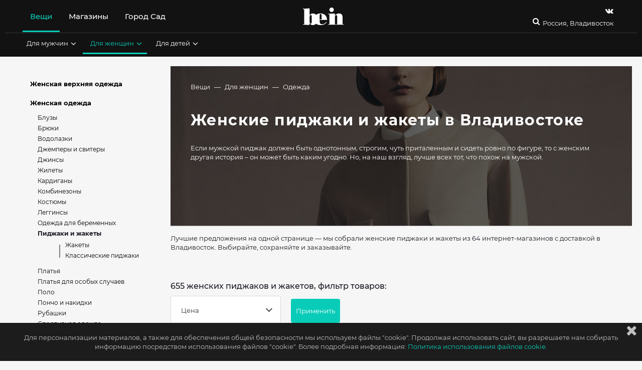

--- FILE ---
content_type: text/html; charset=utf-8
request_url: https://www.be-in.ru/catalog/city/vladivostok/type/zhenskie-pidzhaki/
body_size: 25134
content:
<!DOCTYPE html>
<html lang="ru" class="">
  <head>
    <script>window.bsettings = {
    debug: false,
    siteIsHome: false
};
    </script>

    <link rel="canonical" href="https://www.be-in.ru/catalog/city/vladivostok/type/zhenskie-pidzhaki/">
    <meta name="referrer" content="origin">
    <meta charset="utf-8">
    <meta name="cmsmagazine" content="edfc9b76776abbd2ef486557580d3911">
    <meta property="fb:admins" content="537278342">
    <meta property="fb:admins" content="100000220400166">
    <meta name="facebook-domain-verification" content="hr8h6z9zd1xkx7uwx1f0b3o6jjth0q">
    <meta name="verify-admitad" content="80e893d27a">
    <meta name="viewport" content="width=device-width, initial-scale=1"><!--[if IE]>
    <meta http-equiv="X-UA-Compatible" content="IE=edge,chrome=1">
    <meta http-equiv="cleartype" content="on"><![endif]-->
    <title>Купить женские пиджаки и жакеты от 9200 руб. в Владивостоке и интернет-магазинах 2026. Каталог, фото, цены.
    </title>

    <meta name="description" content="Рассказываем о том, где  купить женские пиджаки и жакеты в Владивостоке: 654 вещей в 64 магазинах. Последние коллекции и вещи со скидками.">
    <meta name="keywords" content="Где купить, женские пиджаки и жакеты, женская одежда, в Владивостоке, магазины одежды, каталог одежды магазинов, стильная одежда, модная одежда, пиджак жакет пиджаки жакеты блейзер блейзеры
">
<meta name="msapplication-TileColor" content="#09ccb8"/>
<meta name="msapplication-TileImage" content="/static/img/fav/ms-icon.dfbf47a90696.png"/>
<meta name="theme-color" content="#09ccb8"/>
<link rel="apple-touch-icon" sizes="57x57" href="/static/img/fav/apple-icon.5e058d56242b.png"/>
<link rel="apple-touch-icon" sizes="60x60" href="/static/img/fav/apple-icon.5e058d56242b.png"/>
<link rel="apple-touch-icon" sizes="72x72" href="/static/img/fav/apple-icon.5e058d56242b.png"/>
<link rel="apple-touch-icon" sizes="76x76" href="/static/img/fav/apple-icon.5e058d56242b.png"/>
<link rel="apple-touch-icon" sizes="114x114" href="/static/img/fav/apple-icon.5e058d56242b.png"/>
<link rel="apple-touch-icon" sizes="120x120" href="/static/img/fav/apple-icon.5e058d56242b.png"/>
<link rel="apple-touch-icon" sizes="144x144" href="/static/img/fav/apple-icon.5e058d56242b.png"/>
<link rel="apple-touch-icon" sizes="152x152" href="/static/img/fav/apple-icon.5e058d56242b.png"/>
<link rel="apple-touch-icon" sizes="180x180" href="/static/img/fav/apple-icon.5e058d56242b.png"/>
<link rel="icon" type="image/png" sizes="192x192" href="/static/img/fav/android-icon.5e058d56242b.png"/>
<link rel="icon" type="image/png" sizes="32x32" href="/static/img/fav/favicon.5e058d56242b.png"/>
<link rel="icon" type="image/png" sizes="96x96" href="/static/img/fav/favicon.5e058d56242b.png"/>
<link rel="icon" type="image/png" sizes="16x16" href="/static/img/fav/favicon.5e058d56242b.png"/>
<link rel="manifest" href="/static/img/fav/manifest.08ae843af3f0.json"/>
<!-- if IE-->
<meta http-equiv="X-UA-Compatible" content="IE=edge,chrome=1"/>
<meta http-equiv="cleartype" content="on"/>
    <link rel="shortcut icon" href="/media/beingallery/uploads/sitesettings/2017/05/26/be-in.ru.ico">
    <script src="/static/js/libs/jquery-3.2.1.09dd64a64ba8.js"></script><link type="text/css" href="/static/build/bein/start.0d89f2b93c2785b723c0.css" rel="stylesheet" />
<script type="text/javascript" src="/static/build/bein/start-3913001b9e1c9a8f79bf.js" ></script><link type="text/css" href="/static/build/bein/desktop.8f13e09f4c15513ef522.css" rel="stylesheet" />
<meta name="viewport" content="width=device-width, initial-scale=1.0, maximum-scale=1.0"/>
<meta property="article:publisher" content="https://www.facebook.com/beinru"/>
<link rel="image_src" href="/media/beingallery/uploads/type/2015/03/06/gaketi.jpg"/>
<meta property="og:image" content="https://www.be-in.ru/media/beingallery/uploads/type/2015/03/06/gaketi.jpg"/>
<meta property="og:type" content="article"/>
<meta property="og:url" content="https://www.be-in.ru/catalog/city/vladivostok/type/zhenskie-pidzhaki/"/>
<meta property="og:title" content="женских пиджаков и жакетов в Владивостоке"/>
<meta property="og:description" content="
	                          Если мужской пиджак должен быть однотонным, строгим, чуть приталенным и сидеть ровно по фигуре, то с женским другая история – он может быть каким угодно. Но, на наш взгляд, лучше всех тот, что похож на мужской.
"/>
<meta property="og:site_name" content="be-in.ru"/>
<meta property="og:locale" content="ru_RU"/>
<meta name="twitter:card" content="summary_large_image"/>
<meta name="twitter:site" content="@beinru"/>
<meta name="twitter:creator" content="@beinru"/>
<meta name="twitter:description" content="
	                          Если мужской пиджак должен быть однотонным, строгим, чуть приталенным и сидеть ровно по фигуре, то с женским другая история – он может быть каким угодно. Но, на наш взгляд, лучше всех тот, что похож на мужской.
"/>
<meta property="twitter:title" content="женских пиджаков и жакетов в Владивостоке"/>
<meta name="twitter:app:id:iphone" content="463487053"/>
    <script src="//static.criteo.net/js/ld/publishertag.js"></script><!-- ### Head ### -->
<!-- ### Criteo Adblock Loader ### -->
<!-- BEGIN CRITEO LOADER -->
<script async="async" type="text/javascript" src="https://static.criteo.net/js/ld/publishertag.js"></script>
<script>
    window.Criteo = window.Criteo || {};
    window.Criteo.events = window.Criteo.events || [];
    function CriteoAdblock(containerid, zoneid) {
        Criteo.events.push(function() {
            Criteo.DisplayAcceptableAdIfAdblocked({
                "zoneid": zoneid,
                "containerid": containerid,
                "overrideZoneFloor": false
            });
            window.addEventListener("message", function (e) {
                if (e.data && e.data == 'criteo-adblock-passback-'+zoneid)
                    document.getElementById(containerid).style.display = "none";
                else return;
            }, false);
        });
    }
</script>
<!-- END CRITEO LOADER -->
    <script>window.Criteo = window.Criteo || {};
window.Criteo.events = window.Criteo.events || [];
    </script>
    <script src="/static/js/re-js/adunits-criteo.6d883813f174.js">;</script>
    <script src="/static/js/re-js/prebid.26a87a3403d8.js">;</script>
    <script src="/static/js/re-js/gtp-prebid.1e2efbc3121e.js">;</script>
    <script src="//yastatic.net/pcode/adfox/loader.js"></script>
    <script>window.ao_subid = "money_link";
    </script>
    <script src="//js.mamydirect.com/js/?h=I0c0s6bI" type="text/javascript" async></script>
    <script async src="https://securepubads.g.doubleclick.net/tag/js/gpt.js"></script><script>const domain=window.location.hostname,rand=Math.floor(10*Math.random());var script=document.createElement("script");script.src=`https://stag-core.tfla.xyz/serve_onetag?pub_id=44&domain=${domain}&rand=${rand}`,document.head.append(script); </script>
    <div id="gpt-passback">
      <script>window.googletag = window.googletag || {cmd: []};
googletag.cmd.push(function () {
    googletag.defineSlot('/430837318/TOTAL_TAS/Be_in', [1, 1], 'gpt-passback')
        .addService(googletag.pubads())
        .setTargeting('tmPtS', [''])
        .setTargeting('tmPtM', [''])
        .setTargeting('tmDmn', ['www.be-in.ru'])
        .setTargeting('tmClnt', ['Be_in']);
    googletag.enableServices();
    googletag.display('gpt-passback');
});
      </script>
    </div>
  </head>



<body class="nav-on-left  " id="documentBody">

  <div class="body-wrapper ">
    <div data-header-affix-offset-top class="cd-main-content top-banner-wrapper"><div class="banner">
</div>
    </div>
<input type='hidden' name='csrfmiddlewaretoken' value='di3MCqDSSqOmuUWBlfwbXLuYUIHfq18g' />
    <div class="feacher-wrap hidden-xs hidden-sm hidden-md">
    </div>
    <div class="body-color-wrapper">
<div id="cookie-alert">
  <div class="cookie-alert-text container"><i class="fa fa-times fa-lg"></i>
    <p>Для персонализации материалов, а также для обеспечения общей безопасности мы используем файлы "cookie".
Продолжая использовать сайт, вы разрешаете нам собирать информацию посредством использования файлов "cookie". Более подробная информация:
    </p>

    <!-- trans: ссылка на политику использования cookies--><a href="/content/838-cookies_policy/" class="default-link">Политика использования файлов cookie.</a>
  </div>
</div>
      <header id="mainHeader" class="header">
<div data-header-container="data-header-container" class="header-container container-fluid">
  <div class="container-color-header">
    <div class="container">
      <nav class="navbar_header_desktop flex-navbar-container"><div class="flex-navbar_left">
  <ul class="nav header-navbar-nav main-header__list header-menu-text">
<li data-hover-trigger-l1="hoverMenu1" data-children="yes" class="main-header_list_item  current_branch active"><a href="/catalog/woman/city/vladivostok/" title="" aria-expanded="false">Вещи</a>
</li>
<li data-hover-trigger-l1="hoverMenu2" data-children="yes" class="main-header_list_item  "><a href="/network/vladivostok/" title="" aria-expanded="false">Магазины</a>
</li>
<li data-hover-trigger-l1="hoverMenu49" data-children="" class="main-header_list_item  "><a href="https://gorodsad.io" title="" aria-expanded="false">Город Сад</a>
</li>
    <li data-visible="data-visible" class="header-desktop-search"><a href="/search" class="header-search"><i class="fa fa-search fa-headericons"></i></a>
    </li>
  </ul>
</div>
<div class="logo_container_desktop flexnavbar_mid"><a href="/" class="be_logo_desktop"><img src="/static/img/logo-white.513a086efba3.svg" class="img-responsive"/></a>
</div>
        <div class="flex-navbar-right">
          <div class="small-search-and-cart"><a href="/search" class="header-search"><i class="fa fa-search fa-headericons"></i></a>
          </div>
          <div class="social-and-city-desktop">
            <ul class="social_container_desktop header-menu-text">
<li><a href="https://vk.com/beinopen" target="_blank" title="Страница Be-in.ru в vk" class="header-navbar-nav-social"><i class="fa fa-vk fa-headericons" data-yagoal="header-vk"></i></a>
</li>
            </ul>
            <div class="city-container">

              <div class="flex-navbar_right">
                <button type="button" aria-expanded="false" data-ajax-city-switcher="data-ajax-city-switcher" data-ajax-city-switcher-url="/cities/get-popup/" class="city-button">
                  <!--i.fa.fa-map-marker-->Россия, Владивосток
                </button>
              </div>
            </div>
          </div>
        </div>
      </nav>

<div class="second-submenu-container">
<div data-hover-l1="hoverMenu1" class="second-submenu-container-inner container collapse current_branch level2 active in">
  <ul class="stuffsubmenu secondarymenu">
    <li data-hover-trigger="hoverMenu4" class=" "><a href="/catalog/man/city/vladivostok/" title="Мужская одежда, обувь, аксессуары купить в Владивостоке" aria-expanded="false" class="subheader_link">Для мужчин<i class="fa fa-angle-down"></i></a>
    </li>
    <li data-hover-trigger="hoverMenu5" class=" current_branch active"><a href="/catalog/woman/city/vladivostok/" title="Женская одежда, обувь, аксессуары, косметика купить в Владивостоке" aria-expanded="false" class="subheader_link">Для женщин<i class="fa fa-angle-down"></i></a>
    </li>
    <li data-hover-trigger="hoverMenu6" class=" "><a href="/catalog/child/city/vladivostok/" title="Детская одежда, обувь, аксессуары купить в Владивостоке" aria-expanded="false" class="subheader_link">Для детей<i class="fa fa-angle-down"></i></a>
    </li>
  </ul>
</div>
<div data-hover-l1="hoverMenu2" class="second-submenu-container-inner container collapse  not-active">
  <ul class="stuffsubmenu secondarymenu">
    <li data-hover-trigger="hoverMenu8" class=" "><a href="/network/vladivostok/" title="" aria-expanded="false" class="subheader_link">Все магазины<i class="fa fa-angle-down"></i></a>
    </li>
    <li data-hover-trigger="" class=" "><a href="/network/vladivostok/mall/" title="" aria-expanded="false" class="subheader_link">Все торговые центры</a>
    </li>
    <li data-hover-trigger="" class=" "><a href="/style/" title="" aria-expanded="false" class="subheader_link">Новости шопинга</a>
    </li>
  </ul>
</div>
</div>
    </div>
<div data-hover="hoverMenu4" data-3rd-menu="data-3rd-menu" class="color-container-submenu"><i data-close-submenu="data-close-submenu" class="fa fa-times"></i>
  <div data-hover-container="data-hover-container" class="third-submenu-container">
<div class="thirdlevel-header-list">
  <div class="padding-bottom"><a href="/catalog/city/vladivostok/kind/verhnaya-odezhda-male/" title="Мужская верхняя одежда купить в Владивостоке" class="submenu-list-title">Верхняя одежда<span class="small">(смотреть все)</span></a>
<ul class="thirdlevel-header-items">
  <li class=" "><a href="/catalog/city/vladivostok/type/muzhskie-kurtki/" title="Мужские куртки купить в Владивостоке" class="submenu-list-item">Куртки</a>
  </li>
  <li class=" "><a href="/catalog/city/vladivostok/type/muzhskie-plaschi/" title="Мужские плащи и тренчи купить в Владивостоке" class="submenu-list-item">Плащи и тренчи</a>
  </li>
  <li class=" "><a href="/catalog/city/vladivostok/type/muzhskie-palto/" title="Мужские пальто купить в Владивостоке" class="submenu-list-item">Пальто</a>
  </li>
  <li class=" "><a href="/catalog/city/vladivostok/type/muzhskie-puhoviki/" title="Мужские утепленные куртки и пуховики купить в Владивостоке" class="submenu-list-item">Утепленные куртки и пуховики</a>
  </li>
  <li class=" "><a href="/catalog/city/vladivostok/type/muzhskie-parki/" title="Мужские парки купить в Владивостоке" class="submenu-list-item">Парки</a>
  </li>
  <li class=" "><a href="/catalog/city/vladivostok/type/muzhskie-shuby-i-dublenki/" title="Мужские шубы и дубленки купить в Владивостоке" class="submenu-list-item">Шубы и дубленки</a>
  </li>
  <li class=" "><a href="/catalog/city/vladivostok/type/muzhskie-kozhanye-kurtki/" title="Мужские кожаные куртки купить в Владивостоке" class="submenu-list-item">Кожаные куртки</a>
  </li>
  <li class=" "><a href="/catalog/city/vladivostok/type/muzhskie-vetrovki/" title="Мужские ветровки, анораки и дождевики купить в Владивостоке" class="submenu-list-item">Ветровки и дождевики</a>
  </li>
  <li class=" "><a href="/catalog/city/vladivostok/type/muzhskie-dzhisovki/" title="Мужские джинсовки купить в Владивостоке" class="submenu-list-item">Джинсовки</a>
  </li>
</ul>
  </div>
</div>
<div class="thirdlevel-header-list">
  <div class="padding-bottom"><a href="/catalog/city/vladivostok/kind/odezhda-male/" title="Мужская одежда купить в Владивостоке" class="submenu-list-title">Одежда<span class="small">(смотреть все)</span></a>
<ul class="thirdlevel-header-items">
  <li class=" "><a href="/catalog/city/vladivostok/type/muzhskie-tolstovki-i-svitshoty/" title="Мужские худи и свитшоты купить в Владивостоке" class="submenu-list-item">Худи и свитшоты</a>
  </li>
  <li class=" "><a href="/catalog/city/vladivostok/type/muzhskie-rubashki/" title="Мужские рубашки и сорочки купить в Владивостоке" class="submenu-list-item">Рубашки и сорочки</a>
  </li>
  <li class=" "><a href="/catalog/city/vladivostok/type/muzhskie-dzhinsy/" title="Мужские джинсы купить в Владивостоке" class="submenu-list-item">Джинсы</a>
  </li>
  <li class=" "><a href="/catalog/city/vladivostok/type/muzhskie-bruyki/" title="Мужские брюки купить в Владивостоке" class="submenu-list-item">Брюки</a>
  </li>
  <li class=" "><a href="/catalog/city/vladivostok/type/muzhskie-futbolki-i-mayki/" title="Мужские футболки купить в Владивостоке" class="submenu-list-item">Футболки</a>
  </li>
  <li class=" "><a href="/catalog/city/vladivostok/type/muzhskoy-trikotazh/" title="Мужские джемперы, пуловеры и свитеры купить в Владивостоке" class="submenu-list-item">Джемперы и свитеры</a>
  </li>
  <li class=" "><a href="/catalog/city/vladivostok/type/muzhskie-veschi-dlya-sporta/" title="Мужская спортивная одежда купить в Владивостоке" class="submenu-list-item">Спортивная одежда</a>
  </li>
  <li class=" "><a href="/catalog/city/vladivostok/type/muzhskie-bridzhi-shorty/" title="Мужские бермуды и шорты купить в Владивостоке" class="submenu-list-item">Бермуды и шорты</a>
  </li>
  <li class=" "><a href="/catalog/city/vladivostok/type/muzhskie-vodolazki/" title="Мужские водолазки купить в Владивостоке" class="submenu-list-item">Водолазки</a>
  </li>
  <li class=" "><a href="/catalog/city/vladivostok/type/muzhskie-kardigany/" title="Мужские кардиганы купить в Владивостоке" class="submenu-list-item">Кардиганы</a>
  </li>
</ul>
  </div>
</div>
<div class="thirdlevel-header-list">
  <div class="padding-bottom"><a href="/catalog/city/vladivostok/kind/shoes-male/" title="Мужская обувь купить в Владивостоке" class="submenu-list-title">Обувь<span class="small">(смотреть все)</span></a>
<ul class="thirdlevel-header-items">
  <li class=" "><a href="/catalog/city/vladivostok/type/muzhskie-krossovki/" title="Мужские кроссовки купить в Владивостоке" class="submenu-list-item">Кроссовки</a>
  </li>
  <li class=" "><a href="/catalog/city/vladivostok/type/muzhskie-botinki/" title="Мужские оксфорды, дерби и монки купить в Владивостоке" class="submenu-list-item">Оксфорды, дерби и монки</a>
  </li>
  <li class=" "><a href="/catalog/city/vladivostok/type/muzhskie-sandalii/" title="Мужские сандалии и шлепанцы купить в Владивостоке" class="submenu-list-item">Сандалии и шлепанцы</a>
  </li>
  <li class=" "><a href="/catalog/city/vladivostok/type/muzhskie-botinki1/" title="Мужские ботинки купить в Владивостоке" class="submenu-list-item">Ботинки</a>
  </li>
  <li class=" "><a href="/catalog/city/vladivostok/type/muzhskie-sapogi/" title="Мужские сапоги и полусапоги купить в Владивостоке" class="submenu-list-item">Сапоги и полусапоги</a>
  </li>
  <li class=" "><a href="/catalog/city/vladivostok/type/muzhskie-kedy-slipony/" title="Мужские кеды и слипоны купить в Владивостоке" class="submenu-list-item">Кеды и слипоны</a>
  </li>
  <li class=" "><a href="/catalog/city/vladivostok/type/monki/" title="Мужские лоферы, слиперы и мокасины купить в Владивостоке" class="submenu-list-item">Лоферы, слиперы и мокасины</a>
  </li>
  <li class=" "><a href="/catalog/city/vladivostok/type/muzhskaya-domashnyaya-obuv/" title="Мужская домашняя обувь купить в Владивостоке" class="submenu-list-item">Домашняя обувь</a>
  </li>
</ul>
  </div>
</div>
<div class="thirdlevel-header-list">
  <div class="padding-bottom"><a href="/catalog/city/vladivostok/kind/accessories-male/" title="Мужские аксессуары купить в Владивостоке" class="submenu-list-title">Аксессуары<span class="small">(смотреть все)</span></a>
<ul class="thirdlevel-header-items">
  <li class=" "><a href="/catalog/city/vladivostok/type/muzhskie-golovnye-ubory/" title="Мужские головные уборы купить в Владивостоке" class="submenu-list-item">Шапки, головные уборы</a>
  </li>
  <li class=" "><a href="/catalog/city/vladivostok/type/muzhskie-sharfy-i-platki/" title="Мужские шарфы и платки купить в Владивостоке" class="submenu-list-item">Шарфы и платки</a>
  </li>
  <li class=" "><a href="/catalog/city/vladivostok/type/muzhskie-perchatki-i-varezhki/" title="Мужские перчатки и варежки купить в Владивостоке" class="submenu-list-item">Перчатки и варежки</a>
  </li>
  <li class=" "><a href="/catalog/city/vladivostok/type/muzhskie-remni/" title="Мужские ремни и пояса купить в Владивостоке" class="submenu-list-item">Ремни и пояса</a>
  </li>
  <li class=" "><a href="/catalog/city/vladivostok/type/muzhskie-chasy/" title="Мужские часы купить в Владивостоке" class="submenu-list-item">Часы</a>
  </li>
  <li class=" "><a href="/catalog/city/vladivostok/type/muzhskie-ochki/" title="Мужские очки купить в Владивостоке" class="submenu-list-item">Очки</a>
  </li>
  <li class=" "><a href="/catalog/city/vladivostok/type/muzhskie-ukrasheniya/" title="Мужские украшения купить в Владивостоке" class="submenu-list-item">Украшения</a>
  </li>
  <li class=" "><a href="/catalog/city/vladivostok/type/muzhskie-rukzaki/" title="Мужские рюкзаки купить в Владивостоке" class="submenu-list-item">Рюкзаки</a>
  </li>
  <li class=" "><a href="/catalog/city/vladivostok/type/muzhskie-sumki-i-ruykzaki/" title="Мужские сумки купить в Владивостоке" class="submenu-list-item">Сумки</a>
  </li>
  <li class=" "><a href="/catalog/city/vladivostok/type/muzhskie-zonty/" title="Мужские зонты купить в Владивостоке" class="submenu-list-item">Зонты</a>
  </li>
</ul>
  </div>
</div>
<div class="thirdlevel-header-list">
  <div class="padding-bottom"><a href="/catalog/city/vladivostok/kind/lingerie-swimwear-male/" title="Мужское белье купить в Владивостоке" class="submenu-list-title">Белье<span class="small">(смотреть все)</span></a>
<ul class="thirdlevel-header-items">
  <li class=" "><a href="/catalog/city/vladivostok/type/muzhskoe-termobelie/" title="Мужское термобелье купить в Владивостоке" class="submenu-list-item">Термобелье</a>
  </li>
  <li class=" "><a href="/catalog/city/vladivostok/type/muzhskaya-domashnyaya-odezhda/" title="Мужская домашняя одежда купить в Владивостоке" class="submenu-list-item">Домашняя одежда</a>
  </li>
  <li class=" "><a href="/catalog/city/vladivostok/type/muzhskie-trusy/" title="Мужские трусы купить в Владивостоке" class="submenu-list-item">Трусы</a>
  </li>
  <li class=" "><a href="/catalog/city/vladivostok/type/muzhskie-noski/" title="Мужские носки купить в Владивостоке" class="submenu-list-item">Носки</a>
  </li>
  <li class=" "><a href="/catalog/city/vladivostok/type/muzhskie-plavki/" title="Мужские плавки и шорты для плавания купить в Владивостоке" class="submenu-list-item">Плавки</a>
  </li>
</ul>
  </div>
</div>
<div class="thirdlevel-header-list">
  <div class="padding-bottom"><a href="/catalog/city/vladivostok/kind/kosmetika-m/" title="Мужская косметика купить в Владивостоке" class="submenu-list-title">Косметика и парфюмерия<span class="small">(смотреть все)</span></a>
<ul class="thirdlevel-header-items">
  <li class=" "><a href="/catalog/city/vladivostok/type/parfum-for-men/" title="Парфюмерия для мужчин купить в Владивостоке" class="submenu-list-item">Парфюмерия</a>
  </li>
  <li class=" "><a href="/catalog/city/vladivostok/type/muzhskoy-uhod-za-volosami/" title="Средства для ухода за волосами купить в Владивостоке" class="submenu-list-item">Уход за волосами</a>
  </li>
  <li class=" "><a href="/catalog/city/vladivostok/type/sredstva-do-posle-britya/" title="Средства до и после бритья купить в Владивостоке" class="submenu-list-item">Средства до и после бритья</a>
  </li>
  <li class=" "><a href="/catalog/city/vladivostok/type/muzhskoy-uhod-za-kozhej-lica/" title="Средства для ухода за кожей лица купить в Владивостоке" class="submenu-list-item">Уход за лицом</a>
  </li>
  <li class=" "><a href="/catalog/city/vladivostok/type/muzhskoy-uhod-za-telom/" title="Средства для ухода за телом купить в Владивостоке" class="submenu-list-item">Уход за телом</a>
  </li>
</ul>
  </div>
</div><a href="/catalog/man/city/vladivostok/" title="" class="subheader-showalltype-link">смотреть все</a>
  </div>
</div>
<div data-hover="hoverMenu5" data-3rd-menu="data-3rd-menu" class="color-container-submenu"><i data-close-submenu="data-close-submenu" class="fa fa-times"></i>
  <div data-hover-container="data-hover-container" class="third-submenu-container">
<div class="thirdlevel-header-list">
  <div class="padding-bottom"><a href="/catalog/city/vladivostok/kind/verhnaya-odezhda/" title="Женская верхняя одежда купить в Владивостоке" class="submenu-list-title">Верхняя одежда<span class="small">(смотреть все)</span></a>
<ul class="thirdlevel-header-items">
  <li class=" "><a href="/catalog/city/vladivostok/type/zhenskie-plaschi/" title="Женские плащи и тренчи купить в Владивостоке" class="submenu-list-item">Плащи и тренчи</a>
  </li>
  <li class=" "><a href="/catalog/city/vladivostok/type/zhenskie-kurtki/" title="Женские куртки купить в Владивостоке" class="submenu-list-item">Куртки</a>
  </li>
  <li class=" "><a href="/catalog/city/vladivostok/type/zhenskie-puhoviki/" title="Женские пуховики купить в Владивостоке" class="submenu-list-item">Пуховики</a>
  </li>
  <li class=" "><a href="/catalog/city/vladivostok/type/zhenskie-palto/" title="Женские пальто купить в Владивостоке" class="submenu-list-item">Пальто</a>
  </li>
  <li class=" "><a href="/catalog/city/vladivostok/type/zhenskie-kozhanye-kurtki/" title="Женские кожаные куртки купить в Владивостоке" class="submenu-list-item">Кожаные куртки</a>
  </li>
  <li class=" "><a href="/catalog/city/vladivostok/type/zhenskie-parki/" title="Женские парки купить в Владивостоке" class="submenu-list-item">Парки</a>
  </li>
  <li class=" "><a href="/catalog/city/vladivostok/type/zhenskie-shuby-i-dublenki/" title="Женские шубы и дубленки купить в Владивостоке" class="submenu-list-item">Шубы и дубленки</a>
  </li>
  <li class=" "><a href="/catalog/city/vladivostok/type/zhenskie-vetrovki/" title="Женские ветровки, анораки и дождевики купить в Владивостоке" class="submenu-list-item">Ветровки и дождевики</a>
  </li>
  <li class=" "><a href="/catalog/city/vladivostok/type/zhenskie-dzhinsovki/" title="Женские джинсовки купить в Владивостоке" class="submenu-list-item">Джинсовки</a>
  </li>
</ul>
  </div>
</div>
<div class="thirdlevel-header-list">
  <div class="padding-bottom"><a href="/catalog/city/vladivostok/kind/odezhda/" title="Женская одежда купить в Владивостоке" class="submenu-list-title">Одежда<span class="small">(смотреть все)</span></a>
<ul class="thirdlevel-header-items">
  <li class=" "><a href="/catalog/city/vladivostok/type/yubki/" title="Юбки купить в Владивостоке" class="submenu-list-item">Юбки</a>
  </li>
  <li class=" "><a href="/catalog/city/vladivostok/type/zhenskie-tolstovki-i-svitshoty/" title="Женские худи и свитшоты купить в Владивостоке" class="submenu-list-item">Худи и свитшоты</a>
  </li>
  <li class=" "><a href="/catalog/city/vladivostok/type/koktejlnye-i-vechernie-platja/" title="Платья для особых случаев купить в Владивостоке" class="submenu-list-item">Платья для особых случаев</a>
  </li>
  <li class=" "><a href="/catalog/city/vladivostok/type/zhenskie-vodolazki/" title="Женские водолазки купить в Владивостоке" class="submenu-list-item">Водолазки</a>
  </li>
  <li class="current_item active current_branch active"><a href="/catalog/city/vladivostok/type/zhenskie-pidzhaki/" title="Женские пиджаки и жакеты купить в Владивостоке" class="submenu-list-item">Пиджаки и жакеты</a>
  </li>
  <li class=" "><a href="/catalog/city/vladivostok/type/bluzy/" title="Женские блузы купить в Владивостоке" class="submenu-list-item">Блузы</a>
  </li>
  <li class=" "><a href="/catalog/city/vladivostok/type/zhenskiy-trikotazh/" title="Женские джемперы, пуловеры и свитеры купить в Владивостоке" class="submenu-list-item">Джемперы и свитеры</a>
  </li>
  <li class=" "><a href="/catalog/city/vladivostok/type/zhenskie-bruyki/" title="Женские брюки купить в Владивостоке" class="submenu-list-item">Брюки</a>
  </li>
  <li class=" "><a href="/catalog/city/vladivostok/type/platya-i-sarafany/" title="Платья купить в Владивостоке" class="submenu-list-item">Платья</a>
  </li>
  <li class=" "><a href="/catalog/city/vladivostok/type/zhenskie-rubashki/" title="Женские рубашки купить в Владивостоке" class="submenu-list-item">Рубашки</a>
  </li>
</ul>
  </div>
</div>
<div class="thirdlevel-header-list">
  <div class="padding-bottom"><a href="/catalog/city/vladivostok/kind/shoes/" title="Женская обувь купить в Владивостоке" class="submenu-list-title">Обувь<span class="small">(смотреть все)</span></a>
<ul class="thirdlevel-header-items">
  <li class=" "><a href="/catalog/city/vladivostok/type/zhenskie-oksfordy-i-brogi/" title="Женские оксфорды, дерби и броги купить в Владивостоке" class="submenu-list-item">Оксфорды и броги</a>
  </li>
  <li class=" "><a href="/catalog/city/vladivostok/type/zhenskie-sapogi/" title="Женские сапоги и полусапоги купить в Владивостоке" class="submenu-list-item">Сапоги и полусапоги</a>
  </li>
  <li class=" "><a href="/catalog/city/vladivostok/type/zhenskie-tufli/" title="Женские туфли купить в Владивостоке" class="submenu-list-item">Туфли</a>
  </li>
  <li class=" "><a href="/catalog/city/vladivostok/type/zhenskie-botinki/" title="Женские ботинки купить в Владивостоке" class="submenu-list-item">Ботинки</a>
  </li>
  <li class=" "><a href="/catalog/city/vladivostok/type/botilyony/" title="Ботильоны купить в Владивостоке" class="submenu-list-item">Ботильоны</a>
  </li>
  <li class=" "><a href="/catalog/city/vladivostok/type/zhenskie-krossovki-i-kedy/" title="Женские кроссовки купить в Владивостоке" class="submenu-list-item">Кроссовки</a>
  </li>
  <li class=" "><a href="/catalog/city/vladivostok/type/zhenskie-sandalii/" title="Женские сандалии купить в Владивостоке" class="submenu-list-item">Сандалии</a>
  </li>
  <li class=" "><a href="/catalog/city/vladivostok/type/zhenskie-bosonozhki/" title="Женские босоножки купить в Владивостоке" class="submenu-list-item">Босоножки</a>
  </li>
  <li class=" "><a href="/catalog/city/vladivostok/type/zhenskie-lofery-slipery/" title="Женские лоферы, слиперы и  мокасины купить в Владивостоке" class="submenu-list-item">Лоферы, слиперы и мокасины</a>
  </li>
  <li class=" "><a href="/catalog/city/vladivostok/type/zhenskie-lofery-slipery-i-slipony/" title="Женские кеды и слипоны купить в Владивостоке" class="submenu-list-item">Кеды и слипоны</a>
  </li>
</ul>
  </div>
</div>
<div class="thirdlevel-header-list">
  <div class="padding-bottom"><a href="/catalog/city/vladivostok/kind/accessories/" title="Женские аксессуары купить в Владивостоке" class="submenu-list-title">Аксессуары<span class="small">(смотреть все)</span></a>
<ul class="thirdlevel-header-items">
  <li class=" "><a href="/catalog/city/vladivostok/type/zhenskie-sumki-i-ruykzaki/" title="Женские сумки купить в Владивостоке" class="submenu-list-item">Сумки</a>
  </li>
  <li class=" "><a href="/catalog/city/vladivostok/type/zhenskie-sharfy-i-platki/" title="Женские шарфы и платки купить в Владивостоке" class="submenu-list-item">Шарфы и платки</a>
  </li>
  <li class=" "><a href="/catalog/city/vladivostok/type/zhenskie-perchatki-i-varezhki/" title="Женские перчатки и варежки купить в Владивостоке" class="submenu-list-item">Перчатки и варежки</a>
  </li>
  <li class=" "><a href="/catalog/city/vladivostok/type/zhenskie-golovnye-ubory/" title="Женские головные уборы купить в Владивостоке" class="submenu-list-item">Шапки и головные уборы</a>
  </li>
  <li class=" "><a href="/catalog/city/vladivostok/type/zhenskierukzaki/" title="Женские рюкзаки купить в Владивостоке" class="submenu-list-item">Рюкзаки</a>
  </li>
  <li class=" "><a href="/catalog/city/vladivostok/type/zhenskie-chasy/" title="Женские часы купить в Владивостоке" class="submenu-list-item">Часы</a>
  </li>
  <li class=" "><a href="/catalog/city/vladivostok/type/koltsa/" title="Женские кольца купить в Владивостоке" class="submenu-list-item">Кольца</a>
  </li>
  <li class=" "><a href="/catalog/city/vladivostok/type/zhenskie-braslety/" title="Женские браслеты купить в Владивостоке" class="submenu-list-item">Браслеты</a>
  </li>
  <li class=" "><a href="/catalog/city/vladivostok/type/zhenskie-zonty/" title="Женские зонты купить в Владивостоке" class="submenu-list-item">Зонты</a>
  </li>
  <li class=" "><a href="/catalog/city/vladivostok/type/ukrasheniya-na-sheyu/" title="Женские украшения на шею купить в Владивостоке" class="submenu-list-item">Украшения на шею</a>
  </li>
</ul>
  </div>
</div>
<div class="thirdlevel-header-list">
  <div class="padding-bottom"><a href="/catalog/city/vladivostok/kind/lingerie-swimwear/" title="Женское белье и купальники купить в Владивостоке" class="submenu-list-title">Белье и купальники<span class="small">(смотреть все)</span></a>
<ul class="thirdlevel-header-items">
  <li class=" "><a href="/catalog/city/vladivostok/type/zhenskie-noski/" title="Женские колготки, чулки и носки купить в Владивостоке" class="submenu-list-item">Колготки, чулки и носки</a>
  </li>
  <li class=" "><a href="/catalog/city/vladivostok/type/korsety-i-bodi/" title="Корсеты и боди купить в Владивостоке" class="submenu-list-item">Корсеты и боди</a>
  </li>
  <li class=" "><a href="/catalog/city/vladivostok/type/zhenskaya-domashnyaya-odezhda/" title="Женская домашняя одежда купить в Владивостоке" class="submenu-list-item">Домашняя одежда</a>
  </li>
  <li class=" "><a href="/catalog/city/vladivostok/type/bustgaltery/" title="Женское нижнее бельё купить в Владивостоке" class="submenu-list-item">Нижнее белье</a>
  </li>
  <li class=" "><a href="/catalog/city/vladivostok/type/kupalniki-i-tuniki/" title="Купальники купить в Владивостоке" class="submenu-list-item">Купальники</a>
  </li>
  <li class=" "><a href="/catalog/city/vladivostok/type/termobelie/" title="Женское термобелье купить в Владивостоке" class="submenu-list-item">Термобелье</a>
  </li>
  <li class=" "><a href="/catalog/city/vladivostok/type/zhenskie-pizhamy-nochnye-sorochki/" title="Женские пижамы и ночные сорочки купить в Владивостоке" class="submenu-list-item">Пижамы и ночные сорочки</a>
  </li>
</ul>
  </div>
</div>
<div class="thirdlevel-header-list">
  <div class="padding-bottom"><a href="/catalog/city/vladivostok/kind/kosmetika/" title="Женская косметика и парфюмерия купить в Владивостоке" class="submenu-list-title">Косметика и парфюмерия<span class="small">(смотреть все)</span></a>
<ul class="thirdlevel-header-items">
  <li class=" "><a href="/catalog/city/vladivostok/type/kosmetika-dlya-lica/" title="Косметика для лица купить в Владивостоке" class="submenu-list-item">Косметика для лица</a>
  </li>
  <li class=" "><a href="/catalog/city/vladivostok/type/parfumeriya-i-kosmetika/" title="Парфюмерия купить в Владивостоке" class="submenu-list-item">Парфюмерия</a>
  </li>
  <li class=" "><a href="/catalog/city/vladivostok/type/kosmetika-dlya-glaz/" title="Косметика для глаз купить в Владивостоке" class="submenu-list-item">Косметика для глаз</a>
  </li>
  <li class=" "><a href="/catalog/city/vladivostok/type/kosmetika-dlya-gub/" title="Косметика для губ купить в Владивостоке" class="submenu-list-item">Косметика для губ</a>
  </li>
  <li class=" "><a href="/catalog/city/vladivostok/type/sredstva-dlya-uhoda-za-telom/" title="Средства для ухода за телом купить в Владивостоке" class="submenu-list-item">Уход за телом</a>
  </li>
  <li class=" "><a href="/catalog/city/vladivostok/type/sredstva-dlya-uhoda-za-volosami/" title="Средства для ухода за волосами купить в Владивостоке" class="submenu-list-item">Уход за волосами</a>
  </li>
  <li class=" "><a href="/catalog/city/vladivostok/type/sredstva-dlya-uhoda-za-kozhey-liza/" title="Средства для ухода за кожей лица купить в Владивостоке" class="submenu-list-item">Уход за кожей лица</a>
  </li>
  <li class=" "><a href="/catalog/city/vladivostok/type/sredstva-dlya-manikyura/" title="Средства для маникюра купить в Владивостоке" class="submenu-list-item">Средства для маникюра</a>
  </li>
  <li class=" "><a href="/catalog/city/vladivostok/type/vokrug-glaz/" title="Уход за кожей вокруг глаз купить в Владивостоке" class="submenu-list-item">Уход за кожей вокруг глаз</a>
  </li>
  <li class=" "><a href="/catalog/city/vladivostok/type/solnzezashitnie-sredstva/" title="Солнцезащитные средства купить в Владивостоке" class="submenu-list-item">Солнцезащитные средства</a>
  </li>
</ul>
  </div>
</div><a href="/catalog/woman/city/vladivostok/" title="" class="subheader-showalltype-link">смотреть все</a>
  </div>
</div>
<div data-hover="hoverMenu6" data-3rd-menu="data-3rd-menu" class="color-container-submenu"><i data-close-submenu="data-close-submenu" class="fa fa-times"></i>
  <div data-hover-container="data-hover-container" class="third-submenu-container">
<div class="thirdlevel-header-list">
  <div class="padding-bottom"><a href="/catalog/city/vladivostok/kind/odezhda-malchiky/" title="Одежда и обувь для мальчиков купить в Владивостоке" class="submenu-list-title">Вещи для мальчиков<span class="small">(смотреть все)</span></a>
<ul class="thirdlevel-header-items">
  <li class=" "><a href="/catalog/city/vladivostok/type/aksessuary-dlya-malchikov/" title="Аксессуары для мальчиков купить в Владивостоке" class="submenu-list-item">Аксессуары</a>
  </li>
  <li class=" "><a href="/catalog/city/vladivostok/type/tolstovki-dlya-malchikov/" title="Толстовки и худи для мальчиков купить в Владивостоке" class="submenu-list-item">Толстовки и худи</a>
  </li>
  <li class=" "><a href="/catalog/city/vladivostok/type/kurtky-dlya-malchikov/" title="Верхняя одежда для мальчиков купить в Владивостоке" class="submenu-list-item">Верхняя одежда</a>
  </li>
  <li class=" "><a href="/catalog/city/vladivostok/type/botikni-dlya-malchikov/" title="Ботинки для мальчиков купить в Владивостоке" class="submenu-list-item">Ботинки</a>
  </li>
  <li class=" "><a href="/catalog/city/vladivostok/type/djempery-dlya-malchikov/" title="Джемперы и кардиганы для мальчиков купить в Владивостоке" class="submenu-list-item">Джемперы и кардиганы</a>
  </li>
  <li class=" "><a href="/catalog/city/vladivostok/type/rubashky-dlya-malchikov/" title="Рубашки для мальчиков купить в Владивостоке" class="submenu-list-item">Рубашки</a>
  </li>
  <li class=" "><a href="/catalog/city/vladivostok/type/sapogiy-dlya-malchikov/" title="Сапоги для мальчиков купить в Владивостоке" class="submenu-list-item">Сапоги</a>
  </li>
  <li class=" "><a href="/catalog/city/vladivostok/type/krossovky-i-kedy-dlya-malchikov/" title="Кроссовки и кеды для мальчиков купить в Владивостоке" class="submenu-list-item">Кроссовки и кеды</a>
  </li>
  <li class=" "><a href="/catalog/city/vladivostok/type/sportivnaya-odezhda-dlya-malchikov/" title="Спортивная одежда для мальчиков купить в Владивостоке" class="submenu-list-item">Спортивная одежда</a>
  </li>
  <li class=" "><a href="/catalog/city/vladivostok/type/shtany-dlya-malchikov/" title="Брюки и джинсы для мальчиков купить в Владивостоке" class="submenu-list-item">Брюки и джинсы</a>
  </li>
</ul>
  </div>
</div>
<div class="thirdlevel-header-list">
  <div class="padding-bottom"><a href="/catalog/city/vladivostok/kind/odezhda-devochky/" title="Одежда и обувь для девочек купить в Владивостоке" class="submenu-list-title">Вещи для девочек<span class="small">(смотреть все)</span></a>
<ul class="thirdlevel-header-items">
  <li class=" "><a href="/catalog/city/vladivostok/type/djempery-dlya-devochek/" title="Джемперы, кофты и свитеры для девочек купить в Владивостоке" class="submenu-list-item">Джемперы, кофты и свитеры</a>
  </li>
  <li class=" "><a href="/catalog/city/vladivostok/type/kurtky-dlya-devochek/" title="Верхняя одежда для девочек купить в Владивостоке" class="submenu-list-item">Верхняя одежда</a>
  </li>
  <li class=" "><a href="/catalog/city/vladivostok/type/platya-dlya-devochek/" title="Платья для девочек купить в Владивостоке" class="submenu-list-item">Платья</a>
  </li>
  <li class=" "><a href="/catalog/city/vladivostok/type/botinky-dlya-devochek/" title="Ботинки для девочек купить в Владивостоке" class="submenu-list-item">Ботинки</a>
  </li>
  <li class=" "><a href="/catalog/city/vladivostok/type/ubky-dlya-devochek/" title="Юбки для девочек купить в Владивостоке" class="submenu-list-item">Юбки</a>
  </li>
  <li class=" "><a href="/catalog/city/vladivostok/type/aksessuary-dlya-devochek/" title="Аксессуары для девочек купить в Владивостоке" class="submenu-list-item">Аксессуары</a>
  </li>
  <li class=" "><a href="/catalog/city/vladivostok/type/shtany-dlya-devochek/" title="Брюки и джинсы для девочек купить в Владивостоке" class="submenu-list-item">Брюки и джинсы</a>
  </li>
  <li class=" "><a href="/catalog/city/vladivostok/type/rubashky-dlya-devochek/" title="Рубашки и блузы для девочек купить в Владивостоке" class="submenu-list-item">Рубашки и блузы</a>
  </li>
  <li class=" "><a href="/catalog/city/vladivostok/type/sapogy-dlya-devochek/" title="Сапоги для девочек купить в Владивостоке" class="submenu-list-item">Сапоги</a>
  </li>
  <li class=" "><a href="/catalog/city/vladivostok/type/krossovky-i-kedy-dlya-devochek/" title="Кроссовки и кеды для девочек купить в Владивостоке" class="submenu-list-item">Кроссовки и кеды</a>
  </li>
</ul>
  </div>
</div>
<div class="thirdlevel-header-list">
  <div class="padding-bottom"><a href="/catalog/city/vladivostok/kind/accessories-child/" title="Одежда для малышей купить в Владивостоке" class="submenu-list-title">Малышам<span class="small">(смотреть все)</span></a>
<ul class="thirdlevel-header-items">
  <li class=" "><a href="/catalog/city/vladivostok/type/odejda-dlya-malishei/" title="Одежда для малышей купить в Владивостоке" class="submenu-list-item">Одежда</a>
  </li>
  <li class=" "><a href="/catalog/city/vladivostok/type/obuv-dlya-malishei/" title="Обувь для малышей купить в Владивостоке" class="submenu-list-item">Обувь</a>
  </li>
  <li class=" "><a href="/catalog/city/vladivostok/type/aksessuary-dlya-malishei/" title="Аксессуары для малышей купить в Владивостоке" class="submenu-list-item">Аксессуары</a>
  </li>
</ul>
  </div>
</div><a href="/catalog/child/city/vladivostok/" title="" class="subheader-showalltype-link">смотреть все</a>
  </div>
</div>
    <div id="cityAjaxList" data-ajax-city-switcher-include="data-ajax-city-switcher-include" class="collapse city-switcher__body"></div>
  </div>
</div>
      </header>
      <div id="top" data-modal-fix class="wrapper cd-main-content">
        <div id="fb-root"></div>
        <form class="hidden"><input type='hidden' name='csrfmiddlewaretoken' value='di3MCqDSSqOmuUWBlfwbXLuYUIHfq18g' />
        </form>
        <div id="main-wrapper">
          <main role="main">
<div class="content content-main content-article">
  <div class="container">
    <div class="row">
      <div class="col-xs-12 col-md-8 page listing-big-things col-lg-9">
<div class="article-header article-header-img">
  <div class="header-seo-img"><img src="/media/beingallery/uploads/type/2015/03/06/gaketi.jpg" alt="Женские пиджаки и жакеты"/>
  </div>
<div class="bg-block_article-header">
<ul class="breadcrumb">
  <li>Вещи</li>
  <li><a href="/catalog/woman/city/vladivostok/" title="Женская одежда, обувь, аксессуары, косметика купить в Владивостоке" class="default-link">Для женщин</a>
  </li>
  <li><a href="/catalog/city/vladivostok/kind/odezhda/" title="Женская одежда купить в Владивостоке" class="default-link">Одежда</a>
  </li>
</ul>
  <h1 class="article-header__heading h2 parangon text-uppercase block-title">Женские пиджаки и жакеты в Владивостоке</h1>
  <p><p>
	                          Если мужской пиджак должен быть однотонным, строгим, чуть приталенным и сидеть ровно по фигуре, то с женским другая история – он может быть каким угодно. Но, на наш взгляд, лучше всех тот, что похож на мужской.
</p></p>
</div>
</div>
        <div class="bg-block article filter-block filter-block-text">
          <p>Лучшие предложения на одной странице — мы собрали женские пиджаки и жакеты из 64 интернет-магазинов с доставкой в Владивосток. Выбирайте, сохраняйте и заказывайте.
          </p>
        </div>
<div class="banner">
</div>
<div class="catalog-things ">
  <script>window.FILTERS = {
    sizes: [],
    selectedSizes: [],
    minPrice: 9200,
    maxPrice: 686000,
    selectedMinPrice: 9200,
    selectedMaxPrice: 686000,
    types: {
    
        "title": "Пиджаки и жакеты",
        "items": [
            
                {
                    "Name": "Женская одежда",
                    "isParent": true,
                    "link": "/catalog/city/vladivostok/kind/odezhda/"
                },
                
                    {
                        "Name": "Женские жакеты",
                        "link": "/catalog/city/vladivostok/type/zhenskie-zhakety/"
                    },
                
                    {
                        "Name": "Женские пиджаки",
                        "link": "/catalog/city/vladivostok/type/zhenskie-klassicheskie-pidzhaki/"
                    },
                
            
        ]
    
    }
}
  </script>

<div class="thing-filters catalog-things__filter thing-filters_desktop ">655 женских пиджаков и жакетов, фильтр товаров:</div>
<div class="thing-sorting catalog-things__sorting"><span class="thing-sorting__option thing-sorting__option_active">Сначала новые</span><a href="/catalog/city/vladivostok/type/zhenskie-pidzhaki/?sorting=cheap" class="thing-sorting__option">Сначала дешёвые</a><a href="/catalog/city/vladivostok/type/zhenskie-pidzhaki/?sorting=expensive" class="thing-sorting__option">Сначала дорогие</a>
</div>
<div class="things catalog-things__thing-list">
<div data-thing-id="330865" itemscope="itemscope" itemtype="http://schema.org/Product" class="thing-preview things__elem">
  <meta itemprop="name" content="Вельветовый жакет D.Exterior"/>
  <meta itemprop="description" content="Вельветовый жакет D.Exterior"/>
  <meta itemprop="priceCurrency" content="RUB"/>
  <meta itemprop="price" content="93 300,00 руб."/><a href="/catalog/things/dexterior1072-1eab850d3603142fcc45a4a3bfc46e31e610c034f9cba17ca828c07d905ada02/" class="thing-preview__link"><img src="/media/beingallery/gallary/things/2024/09/18/b9f8e50b-4d91-412d-8254-4e7598f3176c.jpg.300x450_q77_autocrop_background-%23ffffff_upscale.jpg" alt="Вельветовый жакет D.Exterior" itemprop="image" class="thing-preview__img thing-preview__img_shown "/><img src="/media/beingallery/gallary/things/2024/09/18/c81b487d-f995-47a1-9d8e-9548862edfe2.jpg.300x450_q77_autocrop_background-%23ffffff_upscale.jpg" class="thing-preview__img thing-preview__img_hidden "/></a>
  <div data-thing-id="330865" class="thing-preview__content">
    <div class="thing-preview__name"><a href="/catalog/things/dexterior1072-1eab850d3603142fcc45a4a3bfc46e31e610c034f9cba17ca828c07d905ada02/" class="thing-preview__link default-link default-link_black">Вельветовый жакет D.Exterior</a>
    </div>
    <div class="thing-preview__price thing-preview__price_color_pink">93 300 руб.

      <div class="thing-preview__old-price">106 000 руб.</div>
      <div class="thing-preview__sale default-label default-label_color_pink">-11%</div>
    </div><a target="_blank" rel="nofollow" data-yagoal="buy-online" href="/go/330865/" class="thing-preview__buy default-link default-link_underline default-link_black">Купить на ЦУМ</a>
  </div>
</div>
<div data-thing-id="328089" itemscope="itemscope" itemtype="http://schema.org/Product" class="thing-preview things__elem">
  <meta itemprop="name" content="Жакет Missoni"/>
  <meta itemprop="description" content="Жакет Missoni"/>
  <meta itemprop="priceCurrency" content="RUB"/>
  <meta itemprop="price" content="107 000,00 руб."/><a href="/catalog/things/missoni-ceb6ea0cde89094f250f25195477ef0430222fd3350daca705636ac9adcbf25b/" class="thing-preview__link"><img src="/media/beingallery/gallary/things/2024/09/18/f0ddc4b7-eceb-4cff-9c3b-9d0793ab728f.jpg.300x450_q77_autocrop_background-%23ffffff_upscale.jpg" alt="Жакет Missoni" itemprop="image" class="thing-preview__img thing-preview__img_shown "/><img src="/media/beingallery/gallary/things/2024/09/18/be81a184-7d57-43b4-a1be-25e046a87a22.jpg.300x450_q77_autocrop_background-%23ffffff_upscale.jpg" class="thing-preview__img thing-preview__img_hidden "/></a>
  <div data-thing-id="328089" class="thing-preview__content">
    <div class="thing-preview__name"><a href="/catalog/things/missoni-ceb6ea0cde89094f250f25195477ef0430222fd3350daca705636ac9adcbf25b/" class="thing-preview__link default-link default-link_black">Жакет Missoni</a>
    </div>
    <div class="thing-preview__price thing-preview__price_color_pink">107 000 руб.

      <div class="thing-preview__old-price">121 500 руб.</div>
      <div class="thing-preview__sale default-label default-label_color_pink">-11%</div>
    </div><a target="_blank" rel="nofollow" data-yagoal="buy-online" href="/go/328089/" class="thing-preview__buy default-link default-link_underline default-link_black">Купить на ЦУМ</a>
  </div>
</div>
<div data-thing-id="328087" itemscope="itemscope" itemtype="http://schema.org/Product" class="thing-preview things__elem">
  <meta itemprop="name" content="Жакет из хлопка и вискозы Missoni"/>
  <meta itemprop="description" content="Жакет из хлопка и вискозы Missoni"/>
  <meta itemprop="priceCurrency" content="RUB"/>
  <meta itemprop="price" content="199 500,00 руб."/><a href="/catalog/things/missoni-2b9bd8b50cddfe514e2ed1cfb01dcd6e5e7f1a7c706d4a0c1b11500ace7cf9f6/" class="thing-preview__link"><img src="/media/beingallery/gallary/things/2024/09/18/6b5c2817-fa21-4714-ad28-84796d602dc9.jpg.300x450_q77_autocrop_background-%23ffffff_upscale.jpg" alt="Жакет из хлопка и вискозы Missoni" itemprop="image" class="thing-preview__img thing-preview__img_shown "/><img src="/media/beingallery/gallary/things/2024/09/18/1d382946-2d57-488e-9ee2-78b8e4eee944.jpg.300x450_q77_autocrop_background-%23ffffff_upscale.jpg" class="thing-preview__img thing-preview__img_hidden "/></a>
  <div data-thing-id="328087" class="thing-preview__content">
    <div class="thing-preview__name"><a href="/catalog/things/missoni-2b9bd8b50cddfe514e2ed1cfb01dcd6e5e7f1a7c706d4a0c1b11500ace7cf9f6/" class="thing-preview__link default-link default-link_black">Жакет из хлопка и вискозы Missoni</a>
    </div>
    <div class="thing-preview__price thing-preview__price_color_pink">199 500 руб.

      <div class="thing-preview__old-price">230 500 руб.</div>
      <div class="thing-preview__sale default-label default-label_color_pink">-13%</div>
    </div><a target="_blank" rel="nofollow" data-yagoal="buy-online" href="/go/328087/" class="thing-preview__buy default-link default-link_underline default-link_black">Купить на ЦУМ</a>
  </div>
</div>
<div data-thing-id="326997" itemscope="itemscope" itemtype="http://schema.org/Product" class="thing-preview things__elem">
  <meta itemprop="name" content="Бархатный жакет Dice Kayek"/>
  <meta itemprop="description" content="Бархатный жакет Dice Kayek"/>
  <meta itemprop="priceCurrency" content="RUB"/>
  <meta itemprop="price" content="205 500,00 руб."/><a href="/catalog/things/dice-kayek-466603eb252c6c7205f9c36dcc5bae70b24db821189486c71b029eceed3983fe/" class="thing-preview__link"><img src="/media/beingallery/gallary/things/2024/09/18/54e59a06-c56d-4061-bc5f-2f37a44e855b.jpg.300x450_q77_autocrop_background-%23ffffff_upscale.jpg" alt="Бархатный жакет Dice Kayek" itemprop="image" class="thing-preview__img thing-preview__img_shown "/><img src="/media/beingallery/gallary/things/2024/09/18/ae5969d1-5660-44d8-98bc-b201f332e889.jpg.300x450_q77_autocrop_background-%23ffffff_upscale.jpg" class="thing-preview__img thing-preview__img_hidden "/></a>
  <div data-thing-id="326997" class="thing-preview__content">
    <div class="thing-preview__name"><a href="/catalog/things/dice-kayek-466603eb252c6c7205f9c36dcc5bae70b24db821189486c71b029eceed3983fe/" class="thing-preview__link default-link default-link_black">Бархатный жакет Dice Kayek</a>
    </div>
    <div class="thing-preview__price thing-preview__price_color_pink">205 500 руб.

      <div class="thing-preview__old-price">233 500 руб.</div>
      <div class="thing-preview__sale default-label default-label_color_pink">-11%</div>
    </div><a target="_blank" rel="nofollow" data-yagoal="buy-online" href="/go/326997/" class="thing-preview__buy default-link default-link_underline default-link_black">Купить на ЦУМ</a>
  </div>
</div>
<div data-thing-id="326995" itemscope="itemscope" itemtype="http://schema.org/Product" class="thing-preview things__elem">
  <meta itemprop="name" content="Жакет Dice Kayek"/>
  <meta itemprop="description" content="Жакет Dice Kayek"/>
  <meta itemprop="priceCurrency" content="RUB"/>
  <meta itemprop="price" content="247 000,00 руб."/><a href="/catalog/things/dice-kayek-6c8b25c1562bd003d77759e2162bc7eb63faa9c3340aac61846142cbd1dd7ab9/" class="thing-preview__link"><img src="/media/beingallery/gallary/things/2024/09/18/7d0fb813-f32c-4e4b-a103-963ca50c2632.jpg.300x450_q77_autocrop_background-%23ffffff_upscale.jpg" alt="Жакет Dice Kayek" itemprop="image" class="thing-preview__img thing-preview__img_shown "/><img src="/media/beingallery/gallary/things/2024/09/18/2084fbfc-90af-402c-a635-207120c0e684.jpg.300x450_q77_autocrop_background-%23ffffff_upscale.jpg" class="thing-preview__img thing-preview__img_hidden "/></a>
  <div data-thing-id="326995" class="thing-preview__content">
    <div class="thing-preview__name"><a href="/catalog/things/dice-kayek-6c8b25c1562bd003d77759e2162bc7eb63faa9c3340aac61846142cbd1dd7ab9/" class="thing-preview__link default-link default-link_black">Жакет Dice Kayek</a>
    </div>
    <div class="thing-preview__price thing-preview__price_color_pink">247 000 руб.

      <div class="thing-preview__old-price">280 500 руб.</div>
      <div class="thing-preview__sale default-label default-label_color_pink">-11%</div>
    </div><a target="_blank" rel="nofollow" data-yagoal="buy-online" href="/go/326995/" class="thing-preview__buy default-link default-link_underline default-link_black">Купить на ЦУМ</a>
  </div>
</div>
<div data-thing-id="326983" itemscope="itemscope" itemtype="http://schema.org/Product" class="thing-preview things__elem">
  <meta itemprop="name" content="Жакет из вискозы Dice Kayek"/>
  <meta itemprop="description" content="Жакет из вискозы Dice Kayek"/>
  <meta itemprop="priceCurrency" content="RUB"/>
  <meta itemprop="price" content="185 000,00 руб."/><a href="/catalog/things/dice-kayek-c7b49c46922e35e40b21c1391c74701a7dbf9de6d0188325c8ca2dbfdbd7dadd/" class="thing-preview__link"><img src="/media/beingallery/gallary/things/2024/09/18/ddba77d0-50cd-42f2-8855-bc40d0bde06d.jpg.300x450_q77_autocrop_background-%23ffffff_upscale.jpg" alt="Жакет из вискозы Dice Kayek" itemprop="image" class="thing-preview__img thing-preview__img_shown "/><img src="/media/beingallery/gallary/things/2024/09/18/9c64ae8e-3972-4935-b624-726db83adf58.jpg.300x450_q77_autocrop_background-%23ffffff_upscale.jpg" class="thing-preview__img thing-preview__img_hidden "/></a>
  <div data-thing-id="326983" class="thing-preview__content">
    <div class="thing-preview__name"><a href="/catalog/things/dice-kayek-c7b49c46922e35e40b21c1391c74701a7dbf9de6d0188325c8ca2dbfdbd7dadd/" class="thing-preview__link default-link default-link_black">Жакет из вискозы Dice Kayek</a>
    </div>
    <div class="thing-preview__price thing-preview__price_color_pink">185 000 руб.

      <div class="thing-preview__old-price">210 500 руб.</div>
      <div class="thing-preview__sale default-label default-label_color_pink">-12%</div>
    </div><a target="_blank" rel="nofollow" data-yagoal="buy-online" href="/go/326983/" class="thing-preview__buy default-link default-link_underline default-link_black">Купить на ЦУМ</a>
  </div>
</div>
<div data-thing-id="324106" itemscope="itemscope" itemtype="http://schema.org/Product" class="thing-preview things__elem">
  <meta itemprop="name" content="Шерстяной жакет Kiton"/>
  <meta itemprop="description" content="Шерстяной жакет Kiton"/>
  <meta itemprop="priceCurrency" content="RUB"/>
  <meta itemprop="price" content="299 500,00 руб."/><a href="/catalog/things/kiton-73e9ea2622d11b357d0d77c09b53c4f333cb7b446795dfd0c6602375ffde46a6/" class="thing-preview__link"><img src="/media/beingallery/gallary/things/2024/09/18/e6a0fa6d-77e2-3aba-93b9-01d3fdad7225.jpg.300x450_q77_autocrop_background-%23ffffff_upscale.jpg" alt="Шерстяной жакет Kiton" itemprop="image" class="thing-preview__img thing-preview__img_shown "/><img src="/media/beingallery/gallary/things/2024/09/18/9d370eb6-59a6-31ba-8621-53f7c75ba84a.jpg.300x450_q77_autocrop_background-%23ffffff_upscale.jpg" class="thing-preview__img thing-preview__img_hidden "/></a>
  <div data-thing-id="324106" class="thing-preview__content">
    <div class="thing-preview__name"><a href="/catalog/things/kiton-73e9ea2622d11b357d0d77c09b53c4f333cb7b446795dfd0c6602375ffde46a6/" class="thing-preview__link default-link default-link_black">Шерстяной жакет Kiton</a>
    </div>
    <div class="thing-preview__price thing-preview__price_color_pink">299 500 руб.

      <div class="thing-preview__old-price">345 500 руб.</div>
      <div class="thing-preview__sale default-label default-label_color_pink">-13%</div>
    </div><a target="_blank" rel="nofollow" data-yagoal="buy-online" href="/go/324106/" class="thing-preview__buy default-link default-link_underline default-link_black">Купить на ЦУМ</a>
  </div>
</div>
<div data-thing-id="323586" itemscope="itemscope" itemtype="http://schema.org/Product" class="thing-preview things__elem">
  <meta itemprop="name" content="Льняной жакет Kiton"/>
  <meta itemprop="description" content="Льняной жакет Kiton"/>
  <meta itemprop="priceCurrency" content="RUB"/>
  <meta itemprop="price" content="328 000,00 руб."/><a href="/catalog/things/kiton-59a0bbd16c9083ba6cb23e8ab493ebfdae03f4a33073429e8ca6e53e84fb739f/" class="thing-preview__link"><img src="/media/beingallery/gallary/things/2024/09/18/9c15f4e6-05e9-47cc-a4b1-cd329bedeeea.jpg.300x450_q77_autocrop_background-%23ffffff_upscale.jpg" alt="Льняной жакет Kiton" itemprop="image" class="thing-preview__img thing-preview__img_shown "/><img src="/media/beingallery/gallary/things/2024/09/18/a687075b-a159-49a3-ab08-a2102f29e1d0.jpg.300x450_q77_autocrop_background-%23ffffff_upscale.jpg" class="thing-preview__img thing-preview__img_hidden "/></a>
  <div data-thing-id="323586" class="thing-preview__content">
    <div class="thing-preview__name"><a href="/catalog/things/kiton-59a0bbd16c9083ba6cb23e8ab493ebfdae03f4a33073429e8ca6e53e84fb739f/" class="thing-preview__link default-link default-link_black">Льняной жакет Kiton</a>
    </div>
    <div class="thing-preview__price thing-preview__price_color_pink">328 000 руб.

      <div class="thing-preview__old-price">372 500 руб.</div>
      <div class="thing-preview__sale default-label default-label_color_pink">-11%</div>
    </div><a target="_blank" rel="nofollow" data-yagoal="buy-online" href="/go/323586/" class="thing-preview__buy default-link default-link_underline default-link_black">Купить на ЦУМ</a>
  </div>
</div>
<div data-thing-id="323511" itemscope="itemscope" itemtype="http://schema.org/Product" class="thing-preview things__elem">
  <meta itemprop="name" content="Жакет Kiton"/>
  <meta itemprop="description" content="Жакет Kiton"/>
  <meta itemprop="priceCurrency" content="RUB"/>
  <meta itemprop="price" content="310 500,00 руб."/><a href="/catalog/things/kiton-a0d4e51caab8177d485591dd32a40c79b3651a51d36d69eae823796015b87974/" class="thing-preview__link"><img src="/media/beingallery/gallary/things/2024/09/18/48a8b903-0556-311a-bad8-b617e518b8a9.jpg.300x450_q77_autocrop_background-%23ffffff_upscale.jpg" alt="Жакет Kiton" itemprop="image" class="thing-preview__img thing-preview__img_shown "/><img src="/media/beingallery/gallary/things/2024/09/18/094a6e6e-ea17-3b7a-beea-d8b04ff1b3b7.jpg.300x450_q77_autocrop_background-%23ffffff_upscale.jpg" class="thing-preview__img thing-preview__img_hidden "/></a>
  <div data-thing-id="323511" class="thing-preview__content">
    <div class="thing-preview__name"><a href="/catalog/things/kiton-a0d4e51caab8177d485591dd32a40c79b3651a51d36d69eae823796015b87974/" class="thing-preview__link default-link default-link_black">Жакет Kiton</a>
    </div>
    <div class="thing-preview__price thing-preview__price_color_pink">310 500 руб.

      <div class="thing-preview__old-price">353 000 руб.</div>
      <div class="thing-preview__sale default-label default-label_color_pink">-12%</div>
    </div><a target="_blank" rel="nofollow" data-yagoal="buy-online" href="/go/323511/" class="thing-preview__buy default-link default-link_underline default-link_black">Купить на ЦУМ</a>
  </div>
</div>
<div data-thing-id="323101" itemscope="itemscope" itemtype="http://schema.org/Product" class="thing-preview things__elem">
  <meta itemprop="name" content="Жакет из кашемира и шелка Kiton"/>
  <meta itemprop="description" content="Жакет из кашемира и шелка Kiton"/>
  <meta itemprop="priceCurrency" content="RUB"/>
  <meta itemprop="price" content="367 000,00 руб."/><a href="/catalog/things/kiton-0da82f548c22a864c105125b378990ee239ad8229514bde4515841a6d3f0d190/" class="thing-preview__link"><img src="/media/beingallery/gallary/things/2024/09/18/a8381930-f00c-3a5c-9661-f03c45231380.jpg.300x450_q77_autocrop_background-%23ffffff_upscale.jpg" alt="Жакет из кашемира и шелка Kiton" itemprop="image" class="thing-preview__img thing-preview__img_shown "/><img src="/media/beingallery/gallary/things/2024/09/18/ce7c9afb-b443-3c2a-8207-fda221067e52.jpg.300x450_q77_autocrop_background-%23ffffff_upscale.jpg" class="thing-preview__img thing-preview__img_hidden "/></a>
  <div data-thing-id="323101" class="thing-preview__content">
    <div class="thing-preview__name"><a href="/catalog/things/kiton-0da82f548c22a864c105125b378990ee239ad8229514bde4515841a6d3f0d190/" class="thing-preview__link default-link default-link_black">Жакет из кашемира и шелка Kiton</a>
    </div>
    <div class="thing-preview__price thing-preview__price_color_pink">367 000 руб.

      <div class="thing-preview__old-price">417 000 руб.</div>
      <div class="thing-preview__sale default-label default-label_color_pink">-11%</div>
    </div><a target="_blank" rel="nofollow" data-yagoal="buy-online" href="/go/323101/" class="thing-preview__buy default-link default-link_underline default-link_black">Купить на ЦУМ</a>
  </div>
</div>
<div data-thing-id="323100" itemscope="itemscope" itemtype="http://schema.org/Product" class="thing-preview things__elem">
  <meta itemprop="name" content="Однотонный жакет из смеси вискозы и льна Kiton"/>
  <meta itemprop="description" content="Однотонный жакет из смеси вискозы и льна Kiton"/>
  <meta itemprop="priceCurrency" content="RUB"/>
  <meta itemprop="price" content="410 000,00 руб."/><a href="/catalog/things/kiton-c6404553f0bd388d37b9432af6db447e386a5c143dc528562d9abcc67d72c9d5/" class="thing-preview__link"><img src="/media/beingallery/gallary/things/2024/09/18/5f7a81af-196e-35d3-855b-ea5632e33a6f.jpg.300x450_q77_autocrop_background-%23ffffff_upscale.jpg" alt="Однотонный жакет из смеси вискозы и льна Kiton" itemprop="image" class="thing-preview__img thing-preview__img_shown "/><img src="/media/beingallery/gallary/things/2024/09/18/9678b0a7-5234-383a-b3f6-3baf91411e7a.jpg.300x450_q77_autocrop_background-%23ffffff_upscale.jpg" class="thing-preview__img thing-preview__img_hidden "/></a>
  <div data-thing-id="323100" class="thing-preview__content">
    <div class="thing-preview__name"><a href="/catalog/things/kiton-c6404553f0bd388d37b9432af6db447e386a5c143dc528562d9abcc67d72c9d5/" class="thing-preview__link default-link default-link_black">Однотонный жакет из смеси вискозы и льна Kiton</a>
    </div>
    <div class="thing-preview__price thing-preview__price_color_pink">410 000 руб.

      <div class="thing-preview__old-price">466 000 руб.</div>
      <div class="thing-preview__sale default-label default-label_color_pink">-12%</div>
    </div><a target="_blank" rel="nofollow" data-yagoal="buy-online" href="/go/323100/" class="thing-preview__buy default-link default-link_underline default-link_black">Купить на ЦУМ</a>
  </div>
</div>
<div data-thing-id="322452" itemscope="itemscope" itemtype="http://schema.org/Product" class="thing-preview things__elem">
  <meta itemprop="name" content="Однотонный жакет из смеси вискозы и льна Kiton"/>
  <meta itemprop="description" content="Однотонный жакет из смеси вискозы и льна Kiton"/>
  <meta itemprop="priceCurrency" content="RUB"/>
  <meta itemprop="price" content="410 000,00 руб."/><a href="/catalog/things/kiton-acf47b7aa3818fdbfd1c38016179ddc6b7753300ba7ae21881858cc40334b231/" class="thing-preview__link"><img src="/media/beingallery/gallary/things/2024/09/18/46669146-7981-3583-a738-bb3526f5471f.jpg.300x450_q77_autocrop_background-%23ffffff_upscale.jpg" alt="Однотонный жакет из смеси вискозы и льна Kiton" itemprop="image" class="thing-preview__img thing-preview__img_shown "/><img src="/media/beingallery/gallary/things/2024/09/18/2bcdca61-76c5-3501-b0fa-f719826ec590.jpg.300x450_q77_autocrop_background-%23ffffff_upscale.jpg" class="thing-preview__img thing-preview__img_hidden "/></a>
  <div data-thing-id="322452" class="thing-preview__content">
    <div class="thing-preview__name"><a href="/catalog/things/kiton-acf47b7aa3818fdbfd1c38016179ddc6b7753300ba7ae21881858cc40334b231/" class="thing-preview__link default-link default-link_black">Однотонный жакет из смеси вискозы и льна Kiton</a>
    </div>
    <div class="thing-preview__price thing-preview__price_color_pink">410 000 руб.

      <div class="thing-preview__old-price">466 000 руб.</div>
      <div class="thing-preview__sale default-label default-label_color_pink">-12%</div>
    </div><a target="_blank" rel="nofollow" data-yagoal="buy-online" href="/go/322452/" class="thing-preview__buy default-link default-link_underline default-link_black">Купить на ЦУМ</a>
  </div>
</div>
<div data-thing-id="321587" itemscope="itemscope" itemtype="http://schema.org/Product" class="thing-preview things__elem">
  <meta itemprop="name" content="Жакет из вискозы Nanushka"/>
  <meta itemprop="description" content="Жакет из вискозы Nanushka"/>
  <meta itemprop="priceCurrency" content="RUB"/>
  <meta itemprop="price" content="119 000,00 руб."/><a href="/catalog/things/nanushka-fe66dc027330da50a8c8a60ad971335faaf18ee47a1f79fbdb75968ad8de28f1/" class="thing-preview__link"><img src="/media/beingallery/gallary/things/2024/09/18/830b2353-0dc5-4cf7-b24a-11641004b8bb.jpg.300x450_q77_autocrop_background-%23ffffff_upscale.jpg" alt="Жакет из вискозы Nanushka" itemprop="image" class="thing-preview__img thing-preview__img_shown "/><img src="/media/beingallery/gallary/things/2024/09/18/08c5b639-dc9b-42bf-b0b4-8d21b9d543f9.jpg.808x808_q100_background-FFFFFF_crop.jpg.300x450_q77_autocrop_background-%23ffffff_upscale.jpg" class="thing-preview__img thing-preview__img_hidden "/></a>
  <div data-thing-id="321587" class="thing-preview__content">
    <div class="thing-preview__name"><a href="/catalog/things/nanushka-fe66dc027330da50a8c8a60ad971335faaf18ee47a1f79fbdb75968ad8de28f1/" class="thing-preview__link default-link default-link_black">Жакет из вискозы Nanushka</a>
    </div>
    <div class="thing-preview__price thing-preview__price_color_pink">119 000 руб.

      <div class="thing-preview__old-price">135 500 руб.</div>
      <div class="thing-preview__sale default-label default-label_color_pink">-12%</div>
    </div><a target="_blank" rel="nofollow" data-yagoal="buy-online" href="/go/321587/" class="thing-preview__buy default-link default-link_underline default-link_black">Купить на ЦУМ</a>
  </div>
</div>
<div data-thing-id="321584" itemscope="itemscope" itemtype="http://schema.org/Product" class="thing-preview things__elem">
  <meta itemprop="name" content="Жакет из экокожи Nanushka"/>
  <meta itemprop="description" content="Жакет из экокожи Nanushka"/>
  <meta itemprop="priceCurrency" content="RUB"/>
  <meta itemprop="price" content="120 000,00 руб."/><a href="/catalog/things/nanushka-8c9f354d802068880e31f828f657121b87d5e6a3a193e7c182b50b27908a6b9c/" class="thing-preview__link"><img src="/media/beingallery/gallary/things/2024/09/18/03be5ed1-ce56-3bcc-8cb0-01062bbb2efb.jpg.300x450_q77_autocrop_background-%23ffffff_upscale.jpg" alt="Жакет из экокожи Nanushka" itemprop="image" class="thing-preview__img thing-preview__img_shown "/><img src="/media/beingallery/gallary/things/2024/09/18/9709705f-db3c-3ceb-91b4-5c12dacff17d.jpg.300x450_q77_autocrop_background-%23ffffff_upscale.jpg" class="thing-preview__img thing-preview__img_hidden "/></a>
  <div data-thing-id="321584" class="thing-preview__content">
    <div class="thing-preview__name"><a href="/catalog/things/nanushka-8c9f354d802068880e31f828f657121b87d5e6a3a193e7c182b50b27908a6b9c/" class="thing-preview__link default-link default-link_black">Жакет из экокожи Nanushka</a>
    </div>
    <div class="thing-preview__price thing-preview__price_color_pink">120 000 руб.

      <div class="thing-preview__old-price">136 500 руб.</div>
      <div class="thing-preview__sale default-label default-label_color_pink">-12%</div>
    </div><a target="_blank" rel="nofollow" data-yagoal="buy-online" href="/go/321584/" class="thing-preview__buy default-link default-link_underline default-link_black">Купить на ЦУМ</a>
  </div>
</div>
<div data-thing-id="320974" itemscope="itemscope" itemtype="http://schema.org/Product" class="thing-preview things__elem">
  <meta itemprop="name" content="Жакет изо льна и хлопка TOTEME"/>
  <meta itemprop="description" content="Жакет изо льна и хлопка TOTEME"/>
  <meta itemprop="priceCurrency" content="RUB"/>
  <meta itemprop="price" content="85 450,00 руб."/><a href="/catalog/things/toteme-f886eed7b2eb998b11a49a4bcdf8827e2795e897f01c3cc7e1a4749d382a41d5/" class="thing-preview__link"><img src="/media/beingallery/gallary/things/2024/09/18/af144ccf-4595-44c5-b467-6addd030371b.jpg.300x450_q77_autocrop_background-%23ffffff_upscale.jpg" alt="Жакет изо льна и хлопка TOTEME" itemprop="image" class="thing-preview__img thing-preview__img_shown "/><img src="/media/beingallery/gallary/things/2024/09/18/b6140618-613f-4993-aba3-b9a5255fe342.jpg.808x808_q100_background-FFFFFF_crop.jpg.300x450_q77_autocrop_background-%23ffffff_upscale.jpg" class="thing-preview__img thing-preview__img_hidden "/></a>
  <div data-thing-id="320974" class="thing-preview__content">
    <div class="thing-preview__name"><a href="/catalog/things/toteme-f886eed7b2eb998b11a49a4bcdf8827e2795e897f01c3cc7e1a4749d382a41d5/" class="thing-preview__link default-link default-link_black">Жакет изо льна и хлопка TOTEME</a>
    </div>
    <div class="thing-preview__price thing-preview__price_color_pink">85 450 руб.

      <div class="thing-preview__old-price">97 100 руб.</div>
      <div class="thing-preview__sale default-label default-label_color_pink">-11%</div>
    </div><a target="_blank" rel="nofollow" data-yagoal="buy-online" href="/go/320974/" class="thing-preview__buy default-link default-link_underline default-link_black">Купить на ЦУМ</a>
  </div>
</div>
<div data-thing-id="976176" itemscope="itemscope" itemtype="http://schema.org/Product" class="thing-preview things__elem">
  <meta itemprop="name" content="Твидовый жакет Theory"/>
  <meta itemprop="description" content="Твидовый жакет Theory"/>
  <meta itemprop="priceCurrency" content="RUB"/>
  <meta itemprop="price" content="73 500,00 руб."/><a href="/catalog/things/theory-6b65d4068963514018ed130e3b17eef3123b1ad1a12ddd2d6a8147bc3bef061b/" class="thing-preview__link"><img src="/media/beingallery/gallary/things/2025/06/06/4c255636-9c35-47a2-9069-f51f6661c6fb.jpg.300x450_q77_autocrop_background-%23ffffff_upscale.jpg" alt="Твидовый жакет Theory" itemprop="image" class="thing-preview__img thing-preview__img_shown "/><img src="/media/beingallery/gallary/things/2025/06/06/9c1e7247-34a7-11f0-b80d-b4969139ea48.jpg.300x450_q77_autocrop_background-%23ffffff_upscale.jpg" class="thing-preview__img thing-preview__img_hidden "/></a>
  <div data-thing-id="976176" class="thing-preview__content">
    <div class="thing-preview__name"><a href="/catalog/things/theory-6b65d4068963514018ed130e3b17eef3123b1ad1a12ddd2d6a8147bc3bef061b/" class="thing-preview__link default-link default-link_black">Твидовый жакет Theory</a>
    </div>
    <div class="thing-preview__price thing-preview__price_color_pink">73 500 руб.

      <div class="thing-preview__old-price">83 550 руб.</div>
      <div class="thing-preview__sale default-label default-label_color_pink">-12%</div>
    </div><a target="_blank" rel="nofollow" data-yagoal="buy-online" href="/go/976176/" class="thing-preview__buy default-link default-link_underline default-link_black">Купить на ЦУМ</a>
  </div>
</div>
<div data-thing-id="976175" itemscope="itemscope" itemtype="http://schema.org/Product" class="thing-preview things__elem">
  <meta itemprop="name" content="Шерстяной жакет Theory"/>
  <meta itemprop="description" content="Шерстяной жакет Theory"/>
  <meta itemprop="priceCurrency" content="RUB"/>
  <meta itemprop="price" content="86 700,00 руб."/><a href="/catalog/things/theory-b640a32733cc6bab7cd7b145ea054c0887dc09cce04d09085f82643967a025cf/" class="thing-preview__link"><img src="/media/beingallery/gallary/things/2025/06/06/3133a3f7-f893-4f37-ae61-c4fb283a6096.jpg.300x450_q77_autocrop_background-%23ffffff_upscale.jpg" alt="Шерстяной жакет Theory" itemprop="image" class="thing-preview__img thing-preview__img_shown "/><img src="/media/beingallery/gallary/things/2025/06/06/8ee5efe3-df15-4dee-9c41-43ae55f8cb41.jpg.300x450_q77_autocrop_background-%23ffffff_upscale.jpg" class="thing-preview__img thing-preview__img_hidden "/></a>
  <div data-thing-id="976175" class="thing-preview__content">
    <div class="thing-preview__name"><a href="/catalog/things/theory-b640a32733cc6bab7cd7b145ea054c0887dc09cce04d09085f82643967a025cf/" class="thing-preview__link default-link default-link_black">Шерстяной жакет Theory</a>
    </div>
    <div class="thing-preview__price thing-preview__price_color_pink">86 700 руб.

      <div class="thing-preview__old-price">98 550 руб.</div>
      <div class="thing-preview__sale default-label default-label_color_pink">-12%</div>
    </div><a target="_blank" rel="nofollow" data-yagoal="buy-online" href="/go/976175/" class="thing-preview__buy default-link default-link_underline default-link_black">Купить на ЦУМ</a>
  </div>
</div>
<div data-thing-id="975727" itemscope="itemscope" itemtype="http://schema.org/Product" class="thing-preview things__elem">
  <meta itemprop="name" content="Жакет из вискозы Emporio Armani"/>
  <meta itemprop="description" content="Жакет из вискозы Emporio Armani"/>
  <meta itemprop="priceCurrency" content="RUB"/>
  <meta itemprop="price" content="99 500,00 руб."/><a href="/catalog/things/emporio-armani-ecbce6c5b726bc3178b86f6f06ba2c5f04f0383a1b3720a8582be1b3b3c68f35/" class="thing-preview__link"><img src="/media/beingallery/gallary/things/2025/06/06/f7bce5af-e4b5-4c48-b472-20301d6e4f15.jpg.300x450_q77_autocrop_background-%23ffffff_upscale.jpg" alt="Жакет из вискозы Emporio Armani" itemprop="image" class="thing-preview__img thing-preview__img_shown "/><img src="/media/beingallery/gallary/things/2025/06/06/3d2ed4af-2c13-11f0-b80d-b4969139ea48.jpg.300x450_q77_autocrop_background-%23ffffff_upscale.jpg" class="thing-preview__img thing-preview__img_hidden "/></a>
  <div data-thing-id="975727" class="thing-preview__content">
    <div class="thing-preview__name"><a href="/catalog/things/emporio-armani-ecbce6c5b726bc3178b86f6f06ba2c5f04f0383a1b3720a8582be1b3b3c68f35/" class="thing-preview__link default-link default-link_black">Жакет из вискозы Emporio Armani</a>
    </div>
    <div class="thing-preview__price thing-preview__price_color_pink">99 500 руб.

      <div class="thing-preview__old-price">116 500 руб.</div>
      <div class="thing-preview__sale default-label default-label_color_pink">-14%</div>
    </div><a target="_blank" rel="nofollow" data-yagoal="buy-online" href="/go/975727/" class="thing-preview__buy default-link default-link_underline default-link_black">Купить на ЦУМ</a>
  </div>
</div>
<div data-thing-id="975716" itemscope="itemscope" itemtype="http://schema.org/Product" class="thing-preview things__elem">
  <meta itemprop="name" content="Льняной жакет Emporio Armani"/>
  <meta itemprop="description" content="Льняной жакет Emporio Armani"/>
  <meta itemprop="priceCurrency" content="RUB"/>
  <meta itemprop="price" content="99 500,00 руб."/><a href="/catalog/things/emporio-armani-a638942f9e350d948b429107b01b5625aa2de6b69fc3bd74cf9a98034b24925f/" class="thing-preview__link"><img src="/media/beingallery/gallary/things/2025/06/06/b83b1f68-3217-4abb-a531-c9952bf30f98.jpg.300x450_q77_autocrop_background-%23ffffff_upscale.jpg" alt="Льняной жакет Emporio Armani" itemprop="image" class="thing-preview__img thing-preview__img_shown "/><img src="/media/beingallery/gallary/things/2025/06/06/8218f45e-3f04-11f0-b80d-b4969139ea48.jpg.300x450_q77_autocrop_background-%23ffffff_upscale.jpg" class="thing-preview__img thing-preview__img_hidden "/></a>
  <div data-thing-id="975716" class="thing-preview__content">
    <div class="thing-preview__name"><a href="/catalog/things/emporio-armani-a638942f9e350d948b429107b01b5625aa2de6b69fc3bd74cf9a98034b24925f/" class="thing-preview__link default-link default-link_black">Льняной жакет Emporio Armani</a>
    </div>
    <div class="thing-preview__price thing-preview__price_color_pink">99 500 руб.

      <div class="thing-preview__old-price">116 500 руб.</div>
      <div class="thing-preview__sale default-label default-label_color_pink">-14%</div>
    </div><a target="_blank" rel="nofollow" data-yagoal="buy-online" href="/go/975716/" class="thing-preview__buy default-link default-link_underline default-link_black">Купить на ЦУМ</a>
  </div>
</div>
<div data-thing-id="975712" itemscope="itemscope" itemtype="http://schema.org/Product" class="thing-preview things__elem">
  <meta itemprop="name" content="Жакет Emporio Armani"/>
  <meta itemprop="description" content="Жакет Emporio Armani"/>
  <meta itemprop="priceCurrency" content="RUB"/>
  <meta itemprop="price" content="94 600,00 руб."/><a href="/catalog/things/emporio-armani-94a5244a04ee13a7565d54706e8ed62713781cf7618bb88a40fdc9be05ca2efe/" class="thing-preview__link"><img src="/media/beingallery/gallary/things/2025/06/06/c71ac8e7-56c9-48eb-a835-45fb1177332a.jpg.300x450_q77_autocrop_background-%23ffffff_upscale.jpg" alt="Жакет Emporio Armani" itemprop="image" class="thing-preview__img thing-preview__img_shown "/><img src="/media/beingallery/gallary/things/2025/06/06/a9260838-325c-11f0-b80d-b4969139ea48.jpg.300x450_q77_autocrop_background-%23ffffff_upscale.jpg" class="thing-preview__img thing-preview__img_hidden "/></a>
  <div data-thing-id="975712" class="thing-preview__content">
    <div class="thing-preview__name"><a href="/catalog/things/emporio-armani-94a5244a04ee13a7565d54706e8ed62713781cf7618bb88a40fdc9be05ca2efe/" class="thing-preview__link default-link default-link_black">Жакет Emporio Armani</a>
    </div>
    <div class="thing-preview__price thing-preview__price_color_pink">94 600 руб.

      <div class="thing-preview__old-price">107 500 руб.</div>
      <div class="thing-preview__sale default-label default-label_color_pink">-12%</div>
    </div><a target="_blank" rel="nofollow" data-yagoal="buy-online" href="/go/975712/" class="thing-preview__buy default-link default-link_underline default-link_black">Купить на ЦУМ</a>
  </div>
</div>
<div data-thing-id="975661" itemscope="itemscope" itemtype="http://schema.org/Product" class="thing-preview things__elem">
  <meta itemprop="name" content="Жакет из вискозы Emporio Armani"/>
  <meta itemprop="description" content="Жакет из вискозы Emporio Armani"/>
  <meta itemprop="priceCurrency" content="RUB"/>
  <meta itemprop="price" content="99 500,00 руб."/><a href="/catalog/things/emporio-armani-a63490ca1ef903bc34391f12b35afa51305b8d498183a6b735701110f9a2a3b2/" class="thing-preview__link"><img src="/media/beingallery/gallary/things/2025/06/06/2bc14eda-4f20-4953-81af-e874f6eea2f6.jpg.300x450_q77_autocrop_background-%23ffffff_upscale.jpg" alt="Жакет из вискозы Emporio Armani" itemprop="image" class="thing-preview__img thing-preview__img_shown "/><img src="/media/beingallery/gallary/things/2025/06/06/aef9fc76-325c-11f0-9da0-b4969139e7f0.jpg.300x450_q77_autocrop_background-%23ffffff_upscale.jpg" class="thing-preview__img thing-preview__img_hidden "/></a>
  <div data-thing-id="975661" class="thing-preview__content">
    <div class="thing-preview__name"><a href="/catalog/things/emporio-armani-a63490ca1ef903bc34391f12b35afa51305b8d498183a6b735701110f9a2a3b2/" class="thing-preview__link default-link default-link_black">Жакет из вискозы Emporio Armani</a>
    </div>
    <div class="thing-preview__price thing-preview__price_color_pink">99 500 руб.

      <div class="thing-preview__old-price">116 500 руб.</div>
      <div class="thing-preview__sale default-label default-label_color_pink">-14%</div>
    </div><a target="_blank" rel="nofollow" data-yagoal="buy-online" href="/go/975661/" class="thing-preview__buy default-link default-link_underline default-link_black">Купить на ЦУМ</a>
  </div>
</div>
<div data-thing-id="975618" itemscope="itemscope" itemtype="http://schema.org/Product" class="thing-preview things__elem">
  <meta itemprop="name" content="Атласный жакет YANINA"/>
  <meta itemprop="description" content="Атласный жакет YANINA"/>
  <meta itemprop="priceCurrency" content="RUB"/>
  <meta itemprop="price" content="175 350,00 руб."/><a href="/catalog/things/yanina-9567c561d3299e7ba2e8af313e8b001e2d9b1cf5ed9d548292249cf48f046b37/" class="thing-preview__link"><img src="/media/beingallery/gallary/things/2025/06/06/cd632bd0-f4e8-4a37-ae2c-4af5344e2201.jpg.300x450_q77_autocrop_background-%23ffffff_upscale.jpg" alt="Атласный жакет YANINA" itemprop="image" class="thing-preview__img thing-preview__img_shown "/><img src="/media/beingallery/gallary/things/2025/06/06/191a5c0e-2b34-11f0-b80d-b4969139ea48.jpg.300x450_q77_autocrop_background-%23ffffff_upscale.jpg" class="thing-preview__img thing-preview__img_hidden "/></a>
  <div data-thing-id="975618" class="thing-preview__content">
    <div class="thing-preview__name"><a href="/catalog/things/yanina-9567c561d3299e7ba2e8af313e8b001e2d9b1cf5ed9d548292249cf48f046b37/" class="thing-preview__link default-link default-link_black">Атласный жакет YANINA</a>
    </div>
    <div class="thing-preview__price ">175 350 руб.

    </div><a target="_blank" rel="nofollow" data-yagoal="buy-online" href="/go/975618/" class="thing-preview__buy default-link default-link_underline default-link_black">Купить на ЦУМ</a>
  </div>
</div>
<div data-thing-id="975592" itemscope="itemscope" itemtype="http://schema.org/Product" class="thing-preview things__elem">
  <meta itemprop="name" content="Жакет из шерсти и кашемира Lesyanebo"/>
  <meta itemprop="description" content="Жакет из шерсти и кашемира Lesyanebo"/>
  <meta itemprop="priceCurrency" content="RUB"/>
  <meta itemprop="price" content="56 000,00 руб."/><a href="/catalog/things/lesyanebo-1c2fa6edbd4385b222ed760da15aa99ca60803e2929debe698eee5743b72291e/" class="thing-preview__link"><img src="/media/beingallery/gallary/things/2025/06/06/88e4d86f-3c42-4053-96c7-da446043709c.jpg.300x450_q77_autocrop_background-%23ffffff_upscale.jpg" alt="Жакет из шерсти и кашемира Lesyanebo" itemprop="image" class="thing-preview__img thing-preview__img_shown "/><img src="/media/beingallery/gallary/things/2025/06/06/f1c0d44f-3c90-11f0-b80d-b4969139ea48.jpg.300x450_q77_autocrop_background-%23ffffff_upscale.jpg" class="thing-preview__img thing-preview__img_hidden "/></a>
  <div data-thing-id="975592" class="thing-preview__content">
    <div class="thing-preview__name"><a href="/catalog/things/lesyanebo-1c2fa6edbd4385b222ed760da15aa99ca60803e2929debe698eee5743b72291e/" class="thing-preview__link default-link default-link_black">Жакет из шерсти и кашемира Lesyanebo</a>
    </div>
    <div class="thing-preview__price ">56 000 руб.

    </div><a target="_blank" rel="nofollow" data-yagoal="buy-online" href="/go/975592/" class="thing-preview__buy default-link default-link_underline default-link_black">Купить на ЦУМ</a>
  </div>
</div>
<div data-thing-id="975589" itemscope="itemscope" itemtype="http://schema.org/Product" class="thing-preview things__elem">
  <meta itemprop="name" content="Жакет из шерсти и кашемира Lesyanebo"/>
  <meta itemprop="description" content="Жакет из шерсти и кашемира Lesyanebo"/>
  <meta itemprop="priceCurrency" content="RUB"/>
  <meta itemprop="price" content="54 000,00 руб."/><a href="/catalog/things/lesyanebo-c5b9aa64350dd9364939a392b3531872e52d59b4405d707da8f7fc82859b80a9/" class="thing-preview__link"><img src="/media/beingallery/gallary/things/2025/06/06/3ab462a9-6ac9-480f-8084-9c0cf747ea7c.jpg.300x450_q77_autocrop_background-%23ffffff_upscale.jpg" alt="Жакет из шерсти и кашемира Lesyanebo" itemprop="image" class="thing-preview__img thing-preview__img_shown "/><img src="/media/beingallery/gallary/things/2025/06/06/7603f8f3-4089-11f0-b80d-b4969139ea48.jpg.300x450_q77_autocrop_background-%23ffffff_upscale.jpg" class="thing-preview__img thing-preview__img_hidden "/></a>
  <div data-thing-id="975589" class="thing-preview__content">
    <div class="thing-preview__name"><a href="/catalog/things/lesyanebo-c5b9aa64350dd9364939a392b3531872e52d59b4405d707da8f7fc82859b80a9/" class="thing-preview__link default-link default-link_black">Жакет из шерсти и кашемира Lesyanebo</a>
    </div>
    <div class="thing-preview__price ">54 000 руб.

    </div><a target="_blank" rel="nofollow" data-yagoal="buy-online" href="/go/975589/" class="thing-preview__buy default-link default-link_underline default-link_black">Купить на ЦУМ</a>
  </div>
</div>
<div data-thing-id="975579" itemscope="itemscope" itemtype="http://schema.org/Product" class="thing-preview things__elem">
  <meta itemprop="name" content="Шерстяной жакет Lesyanebo"/>
  <meta itemprop="description" content="Шерстяной жакет Lesyanebo"/>
  <meta itemprop="priceCurrency" content="RUB"/>
  <meta itemprop="price" content="135 000,00 руб."/><a href="/catalog/things/lesyanebo-4ec2e4ac2e5281600afffd6297eebf9e7f1183335cc28971b97af8ee429c888c/" class="thing-preview__link"><img src="/media/beingallery/gallary/things/2025/06/06/848c9dc7-c30d-4385-b5f4-7ac12a9dfb93.jpg.300x450_q77_autocrop_background-%23ffffff_upscale.jpg" alt="Шерстяной жакет Lesyanebo" itemprop="image" class="thing-preview__img thing-preview__img_shown "/><img src="/media/beingallery/gallary/things/2025/06/06/0626a097-357c-11f0-b80d-b4969139ea48.jpg.300x450_q77_autocrop_background-%23ffffff_upscale.jpg" class="thing-preview__img thing-preview__img_hidden "/></a>
  <div data-thing-id="975579" class="thing-preview__content">
    <div class="thing-preview__name"><a href="/catalog/things/lesyanebo-4ec2e4ac2e5281600afffd6297eebf9e7f1183335cc28971b97af8ee429c888c/" class="thing-preview__link default-link default-link_black">Шерстяной жакет Lesyanebo</a>
    </div>
    <div class="thing-preview__price ">135 000 руб.

    </div><a target="_blank" rel="nofollow" data-yagoal="buy-online" href="/go/975579/" class="thing-preview__buy default-link default-link_underline default-link_black">Купить на ЦУМ</a>
  </div>
</div>
<div data-thing-id="975577" itemscope="itemscope" itemtype="http://schema.org/Product" class="thing-preview things__elem">
  <meta itemprop="name" content="Жакет из вискозы и шерсти Lesyanebo"/>
  <meta itemprop="description" content="Жакет из вискозы и шерсти Lesyanebo"/>
  <meta itemprop="priceCurrency" content="RUB"/>
  <meta itemprop="price" content="48 000,00 руб."/><a href="/catalog/things/lesyanebo-47a33ceb8e18a87d823a73d6ab4dbee990f7be8b8232f5396639cd210b692753/" class="thing-preview__link"><img src="/media/beingallery/gallary/things/2025/06/06/8c7ae29f-9334-4f94-976a-c2b2a0614e66.jpg.300x450_q77_autocrop_background-%23ffffff_upscale.jpg" alt="Жакет из вискозы и шерсти Lesyanebo" itemprop="image" class="thing-preview__img thing-preview__img_shown "/><img src="/media/beingallery/gallary/things/2025/06/06/00b5e972-357c-11f0-b80d-b4969139ea48.jpg.300x450_q77_autocrop_background-%23ffffff_upscale.jpg" class="thing-preview__img thing-preview__img_hidden "/></a>
  <div data-thing-id="975577" class="thing-preview__content">
    <div class="thing-preview__name"><a href="/catalog/things/lesyanebo-47a33ceb8e18a87d823a73d6ab4dbee990f7be8b8232f5396639cd210b692753/" class="thing-preview__link default-link default-link_black">Жакет из вискозы и шерсти Lesyanebo</a>
    </div>
    <div class="thing-preview__price ">48 000 руб.

    </div><a target="_blank" rel="nofollow" data-yagoal="buy-online" href="/go/975577/" class="thing-preview__buy default-link default-link_underline default-link_black">Купить на ЦУМ</a>
  </div>
</div>
<div data-thing-id="975465" itemscope="itemscope" itemtype="http://schema.org/Product" class="thing-preview things__elem">
  <meta itemprop="name" content="Жакет из вискозы Iro"/>
  <meta itemprop="description" content="Жакет из вискозы Iro"/>
  <meta itemprop="priceCurrency" content="RUB"/>
  <meta itemprop="price" content="52 750,00 руб."/><a href="/catalog/things/iro4252-66ff7235df055a79b642dbf08153006e97b648462363282ab8039603a2b60c8d/" class="thing-preview__link"><img src="/media/beingallery/gallary/things/2025/06/06/2d1445d8-f1e8-4771-b910-176a7cb9c5c8.jpg.808x808_q100_background-FFFFFF_crop.jpg.300x450_q77_autocrop_background-%23ffffff_upscale.jpg" alt="Жакет из вискозы Iro" itemprop="image" class="thing-preview__img thing-preview__img_shown "/><img src="/media/beingallery/gallary/things/2025/06/06/788ab331-3705-11f0-b80d-b4969139ea48.jpg.300x450_q77_autocrop_background-%23ffffff_upscale.jpg" class="thing-preview__img thing-preview__img_hidden "/></a>
  <div data-thing-id="975465" class="thing-preview__content">
    <div class="thing-preview__name"><a href="/catalog/things/iro4252-66ff7235df055a79b642dbf08153006e97b648462363282ab8039603a2b60c8d/" class="thing-preview__link default-link default-link_black">Жакет из вискозы Iro</a>
    </div>
    <div class="thing-preview__price thing-preview__price_color_pink">52 750 руб.

      <div class="thing-preview__old-price">59 950 руб.</div>
      <div class="thing-preview__sale default-label default-label_color_pink">-12%</div>
    </div><a target="_blank" rel="nofollow" data-yagoal="buy-online" href="/go/975465/" class="thing-preview__buy default-link default-link_underline default-link_black">Купить на ЦУМ</a>
  </div>
</div>
<div data-thing-id="975464" itemscope="itemscope" itemtype="http://schema.org/Product" class="thing-preview things__elem">
  <meta itemprop="name" content="Хлопковый жакет Iro"/>
  <meta itemprop="description" content="Хлопковый жакет Iro"/>
  <meta itemprop="priceCurrency" content="RUB"/>
  <meta itemprop="price" content="44 950,00 руб."/><a href="/catalog/things/iro4252-f4cfbd30cfa883c82b2d47b82582c4de2f4d859582c2040ccdbfdbcc6eb550ab/" class="thing-preview__link"><img src="/media/beingallery/gallary/things/2025/06/06/98e79678-d375-44df-a82a-6c7d0abf5fde.jpg.300x450_q77_autocrop_background-%23ffffff_upscale.jpg" alt="Хлопковый жакет Iro" itemprop="image" class="thing-preview__img thing-preview__img_shown "/><img src="/media/beingallery/gallary/things/2025/06/06/b09b2f68-1ab4-426e-b469-15da6eeb56a1.jpg.300x450_q77_autocrop_background-%23ffffff_upscale.jpg" class="thing-preview__img thing-preview__img_hidden "/></a>
  <div data-thing-id="975464" class="thing-preview__content">
    <div class="thing-preview__name"><a href="/catalog/things/iro4252-f4cfbd30cfa883c82b2d47b82582c4de2f4d859582c2040ccdbfdbcc6eb550ab/" class="thing-preview__link default-link default-link_black">Хлопковый жакет Iro</a>
    </div>
    <div class="thing-preview__price thing-preview__price_color_pink">44 950 руб.

      <div class="thing-preview__old-price">51 100 руб.</div>
      <div class="thing-preview__sale default-label default-label_color_pink">-12%</div>
    </div><a target="_blank" rel="nofollow" data-yagoal="buy-online" href="/go/975464/" class="thing-preview__buy default-link default-link_underline default-link_black">Купить на ЦУМ</a>
  </div>
</div>
<div data-thing-id="975462" itemscope="itemscope" itemtype="http://schema.org/Product" class="thing-preview things__elem">
  <meta itemprop="name" content="Джинсовый жакет Giuseppe di Morabito"/>
  <meta itemprop="description" content="Джинсовый жакет Giuseppe di Morabito"/>
  <meta itemprop="priceCurrency" content="RUB"/>
  <meta itemprop="price" content="109 500,00 руб."/><a href="/catalog/things/giuseppe-di-morabito-9634336c84eb809b855aac0fce5f29322d53f1706f4d8f7a84feb6df990095bd/" class="thing-preview__link"><img src="/media/beingallery/gallary/things/2025/06/06/04beac63-f583-436c-8f95-91bd279ebba6.jpg.300x450_q77_autocrop_background-%23ffffff_upscale.jpg" alt="Джинсовый жакет Giuseppe di Morabito" itemprop="image" class="thing-preview__img thing-preview__img_shown "/><img src="/media/beingallery/gallary/things/2025/06/06/f2d723d9-99d5-410a-9cf9-1297e448c725.jpg.300x450_q77_autocrop_background-%23ffffff_upscale.jpg" class="thing-preview__img thing-preview__img_hidden "/></a>
  <div data-thing-id="975462" class="thing-preview__content">
    <div class="thing-preview__name"><a href="/catalog/things/giuseppe-di-morabito-9634336c84eb809b855aac0fce5f29322d53f1706f4d8f7a84feb6df990095bd/" class="thing-preview__link default-link default-link_black">Джинсовый жакет Giuseppe di Morabito</a>
    </div>
    <div class="thing-preview__price thing-preview__price_color_pink">109 500 руб.

      <div class="thing-preview__old-price">124 500 руб.</div>
      <div class="thing-preview__sale default-label default-label_color_pink">-12%</div>
    </div><a target="_blank" rel="nofollow" data-yagoal="buy-online" href="/go/975462/" class="thing-preview__buy default-link default-link_underline default-link_black">Купить на ЦУМ</a>
  </div>
</div>
<div data-thing-id="975413" itemscope="itemscope" itemtype="http://schema.org/Product" class="thing-preview things__elem">
  <meta itemprop="name" content="Жакет из шерсти и кашемира Dolce &amp; Gabbana"/>
  <meta itemprop="description" content="Жакет из шерсти и кашемира Dolce &amp; Gabbana"/>
  <meta itemprop="priceCurrency" content="RUB"/>
  <meta itemprop="price" content="319 500,00 руб."/><a href="/catalog/things/dolce-and-gabbana-8fe346669d8ffba3211f24bec805e1a3164e9632645e13d058ed2e2711ea5d01/" class="thing-preview__link"><img src="/media/beingallery/gallary/things/2025/06/06/f8c537c9-8fd7-46cf-a38f-243552b27972.jpg.300x450_q77_autocrop_background-%23ffffff_upscale.jpg" alt="Жакет из шерсти и кашемира Dolce &amp; Gabbana" itemprop="image" class="thing-preview__img thing-preview__img_shown "/><img src="/media/beingallery/gallary/things/2025/06/06/4e61b9c2-34fd-43a8-9f73-090d65d02d5e.jpg.300x450_q77_autocrop_background-%23ffffff_upscale.jpg" class="thing-preview__img thing-preview__img_hidden "/></a>
  <div data-thing-id="975413" class="thing-preview__content">
    <div class="thing-preview__name"><a href="/catalog/things/dolce-and-gabbana-8fe346669d8ffba3211f24bec805e1a3164e9632645e13d058ed2e2711ea5d01/" class="thing-preview__link default-link default-link_black">Жакет из шерсти и кашемира Dolce & Gabbana</a>
    </div>
    <div class="thing-preview__price thing-preview__price_color_pink">319 500 руб.

      <div class="thing-preview__old-price">363 000 руб.</div>
      <div class="thing-preview__sale default-label default-label_color_pink">-11%</div>
    </div><a target="_blank" rel="nofollow" data-yagoal="buy-online" href="/go/975413/" class="thing-preview__buy default-link default-link_underline default-link_black">Купить на ЦУМ</a>
  </div>
</div>
<div data-thing-id="975397" itemscope="itemscope" itemtype="http://schema.org/Product" class="thing-preview things__elem">
  <meta itemprop="name" content="Жакет из шерсти и хлопка Dolce &amp; Gabbana"/>
  <meta itemprop="description" content="Жакет из шерсти и хлопка Dolce &amp; Gabbana"/>
  <meta itemprop="priceCurrency" content="RUB"/>
  <meta itemprop="price" content="343 000,00 руб."/><a href="/catalog/things/dolce-and-gabbana-594ddd27173b8a8d42a6d4a3281ff90a4c82bd11b1916e09ba6af1c299deb525/" class="thing-preview__link"><img src="/media/beingallery/gallary/things/2025/06/06/eb1eb9c9-ec84-4fb6-a83d-aee838337856.jpg.300x450_q77_autocrop_background-%23ffffff_upscale.jpg" alt="Жакет из шерсти и хлопка Dolce &amp; Gabbana" itemprop="image" class="thing-preview__img thing-preview__img_shown "/><img src="/media/beingallery/gallary/things/2025/06/06/bc1ad534-7a59-462b-aca1-063f390a4f8a.jpg.300x450_q77_autocrop_background-%23ffffff_upscale.jpg" class="thing-preview__img thing-preview__img_hidden "/></a>
  <div data-thing-id="975397" class="thing-preview__content">
    <div class="thing-preview__name"><a href="/catalog/things/dolce-and-gabbana-594ddd27173b8a8d42a6d4a3281ff90a4c82bd11b1916e09ba6af1c299deb525/" class="thing-preview__link default-link default-link_black">Жакет из шерсти и хлопка Dolce & Gabbana</a>
    </div>
    <div class="thing-preview__price thing-preview__price_color_pink">343 000 руб.

      <div class="thing-preview__old-price">389 500 руб.</div>
      <div class="thing-preview__sale default-label default-label_color_pink">-11%</div>
    </div><a target="_blank" rel="nofollow" data-yagoal="buy-online" href="/go/975397/" class="thing-preview__buy default-link default-link_underline default-link_black">Купить на ЦУМ</a>
  </div>
</div>
<div data-thing-id="975366" itemscope="itemscope" itemtype="http://schema.org/Product" class="thing-preview things__elem">
  <meta itemprop="name" content="Шелковый жакет Valentino"/>
  <meta itemprop="description" content="Шелковый жакет Valentino"/>
  <meta itemprop="priceCurrency" content="RUB"/>
  <meta itemprop="price" content="459 000,00 руб."/><a href="/catalog/things/valentino-199c9550198207f74f79eb35d2edb99e61ef801b2cf714b6a5dfd3751667d2d8/" class="thing-preview__link"><img src="/media/beingallery/gallary/things/2025/06/06/d554c755-bae0-405b-ada3-ef77a4e7fd15.jpg.808x808_q100_background-FFFFFF_crop.jpg.300x450_q77_autocrop_background-%23ffffff_upscale.jpg" alt="Шелковый жакет Valentino" itemprop="image" class="thing-preview__img thing-preview__img_shown "/><img src="/media/beingallery/gallary/things/2025/06/06/9b69e1f5-242e-11f0-b80d-b4969139ea48.jpg.300x450_q77_autocrop_background-%23ffffff_upscale.jpg" class="thing-preview__img thing-preview__img_hidden "/></a>
  <div data-thing-id="975366" class="thing-preview__content">
    <div class="thing-preview__name"><a href="/catalog/things/valentino-199c9550198207f74f79eb35d2edb99e61ef801b2cf714b6a5dfd3751667d2d8/" class="thing-preview__link default-link default-link_black">Шелковый жакет Valentino</a>
    </div>
    <div class="thing-preview__price thing-preview__price_color_pink">459 000 руб.

      <div class="thing-preview__old-price">521 500 руб.</div>
      <div class="thing-preview__sale default-label default-label_color_pink">-11%</div>
    </div><a target="_blank" rel="nofollow" data-yagoal="buy-online" href="/go/975366/" class="thing-preview__buy default-link default-link_underline default-link_black">Купить на ЦУМ</a>
  </div>
</div>
<div data-thing-id="975233" itemscope="itemscope" itemtype="http://schema.org/Product" class="thing-preview things__elem">
  <meta itemprop="name" content="Шерстяной жакет A.P.C."/>
  <meta itemprop="description" content="Шерстяной жакет A.P.C."/>
  <meta itemprop="priceCurrency" content="RUB"/>
  <meta itemprop="price" content="67 950,00 руб."/><a href="/catalog/things/apc-b925c3fb6a0a1628e0ae1518b9736085ea1ecf7961a85b0e0ccd311690310c0c/" class="thing-preview__link"><img src="/media/beingallery/gallary/things/2025/06/06/35485c02-7a99-48a5-aebc-01552f3f6bb9.jpg.300x450_q77_autocrop_background-%23ffffff_upscale.jpg" alt="Шерстяной жакет A.P.C." itemprop="image" class="thing-preview__img thing-preview__img_shown "/><img src="/media/beingallery/gallary/things/2025/06/06/d0dafdc2-3c91-11f0-b80d-b4969139ea48.jpg.300x450_q77_autocrop_background-%23ffffff_upscale.jpg" class="thing-preview__img thing-preview__img_hidden "/></a>
  <div data-thing-id="975233" class="thing-preview__content">
    <div class="thing-preview__name"><a href="/catalog/things/apc-b925c3fb6a0a1628e0ae1518b9736085ea1ecf7961a85b0e0ccd311690310c0c/" class="thing-preview__link default-link default-link_black">Шерстяной жакет A.P.C.</a>
    </div>
    <div class="thing-preview__price thing-preview__price_color_pink">67 950 руб.

      <div class="thing-preview__old-price">77 200 руб.</div>
      <div class="thing-preview__sale default-label default-label_color_pink">-11%</div>
    </div><a target="_blank" rel="nofollow" data-yagoal="buy-online" href="/go/975233/" class="thing-preview__buy default-link default-link_underline default-link_black">Купить на ЦУМ</a>
  </div>
</div>
<div data-thing-id="975087" itemscope="itemscope" itemtype="http://schema.org/Product" class="thing-preview things__elem">
  <meta itemprop="name" content="Жакет Seven Lab"/>
  <meta itemprop="description" content="Жакет Seven Lab"/>
  <meta itemprop="priceCurrency" content="RUB"/>
  <meta itemprop="price" content="29 400,00 руб."/><a href="/catalog/things/seven-lab-a2edff96a0f61eb757c2eb2f86ad66ebc3c102af988421acf28adb5a1c7911c2/" class="thing-preview__link"><img src="/media/beingallery/gallary/things/2025/06/06/a7738eb8-98b0-41df-a658-fc28b8d1fd27.jpg.300x450_q77_autocrop_background-%23ffffff_upscale.jpg" alt="Жакет Seven Lab" itemprop="image" class="thing-preview__img thing-preview__img_shown "/><img src="/media/beingallery/gallary/things/2025/06/06/b195a800-3321-11f0-b80d-b4969139ea48.jpg.300x450_q77_autocrop_background-%23ffffff_upscale.jpg" class="thing-preview__img thing-preview__img_hidden "/></a>
  <div data-thing-id="975087" class="thing-preview__content">
    <div class="thing-preview__name"><a href="/catalog/things/seven-lab-a2edff96a0f61eb757c2eb2f86ad66ebc3c102af988421acf28adb5a1c7911c2/" class="thing-preview__link default-link default-link_black">Жакет Seven Lab</a>
    </div>
    <div class="thing-preview__price ">29 400 руб.

    </div><a target="_blank" rel="nofollow" data-yagoal="buy-online" href="/go/975087/" class="thing-preview__buy default-link default-link_underline default-link_black">Купить на ЦУМ</a>
  </div>
</div>
<div data-thing-id="975084" itemscope="itemscope" itemtype="http://schema.org/Product" class="thing-preview things__elem">
  <meta itemprop="name" content="Жакет Seven Lab"/>
  <meta itemprop="description" content="Жакет Seven Lab"/>
  <meta itemprop="priceCurrency" content="RUB"/>
  <meta itemprop="price" content="33 180,00 руб."/><a href="/catalog/things/seven-lab-6a86b19851430da62487f3368bacaa13bd48a372ef0f41d45ce73285afbb9f1e/" class="thing-preview__link"><img src="/media/beingallery/gallary/things/2025/06/06/009d754d-8381-4a15-9e5e-d22ba12f817f.jpg.300x450_q77_autocrop_background-%23ffffff_upscale.jpg" alt="Жакет Seven Lab" itemprop="image" class="thing-preview__img thing-preview__img_shown "/><img src="/media/beingallery/gallary/things/2025/06/06/ac17dc1c-3321-11f0-b80d-b4969139ea48.jpg.300x450_q77_autocrop_background-%23ffffff_upscale.jpg" class="thing-preview__img thing-preview__img_hidden "/></a>
  <div data-thing-id="975084" class="thing-preview__content">
    <div class="thing-preview__name"><a href="/catalog/things/seven-lab-6a86b19851430da62487f3368bacaa13bd48a372ef0f41d45ce73285afbb9f1e/" class="thing-preview__link default-link default-link_black">Жакет Seven Lab</a>
    </div>
    <div class="thing-preview__price ">33 180 руб.

    </div><a target="_blank" rel="nofollow" data-yagoal="buy-online" href="/go/975084/" class="thing-preview__buy default-link default-link_underline default-link_black">Купить на ЦУМ</a>
  </div>
</div>
<div data-thing-id="975050" itemscope="itemscope" itemtype="http://schema.org/Product" class="thing-preview things__elem">
  <meta itemprop="name" content="Атласный жакет Twinset"/>
  <meta itemprop="description" content="Атласный жакет Twinset"/>
  <meta itemprop="priceCurrency" content="RUB"/>
  <meta itemprop="price" content="51 350,00 руб."/><a href="/catalog/things/twin-set-simona-barbieri-a819fd4100392bac806048e71e4371e42c768d0e00cd4179b843ae1114a27f60/" class="thing-preview__link"><img src="/media/beingallery/gallary/things/2025/06/06/75ee89c1-49ea-4804-8634-0587b8ebf954.jpg.300x450_q77_autocrop_background-%23ffffff_upscale.jpg" alt="Атласный жакет Twinset" itemprop="image" class="thing-preview__img thing-preview__img_shown "/><img src="/media/beingallery/gallary/things/2025/06/06/9b99e3f6-300e-11f0-b80d-b4969139ea48.jpg.300x450_q77_autocrop_background-%23ffffff_upscale.jpg" class="thing-preview__img thing-preview__img_hidden "/></a>
  <div data-thing-id="975050" class="thing-preview__content">
    <div class="thing-preview__name"><a href="/catalog/things/twin-set-simona-barbieri-a819fd4100392bac806048e71e4371e42c768d0e00cd4179b843ae1114a27f60/" class="thing-preview__link default-link default-link_black">Атласный жакет Twinset</a>
    </div>
    <div class="thing-preview__price thing-preview__price_color_pink">51 350 руб.

      <div class="thing-preview__old-price">58 350 руб.</div>
      <div class="thing-preview__sale default-label default-label_color_pink">-11%</div>
    </div><a target="_blank" rel="nofollow" data-yagoal="buy-online" href="/go/975050/" class="thing-preview__buy default-link default-link_underline default-link_black">Купить на ЦУМ</a>
  </div>
</div>
<div data-thing-id="975036" itemscope="itemscope" itemtype="http://schema.org/Product" class="thing-preview things__elem">
  <meta itemprop="name" content="Жакет Twinset"/>
  <meta itemprop="description" content="Жакет Twinset"/>
  <meta itemprop="priceCurrency" content="RUB"/>
  <meta itemprop="price" content="43 950,00 руб."/><a href="/catalog/things/twin-set-simona-barbieri-42b16d9f7225fe04633e3e540d338d7bf2c6f8d280746ed3e2eb60f783a76fbf/" class="thing-preview__link"><img src="/media/beingallery/gallary/things/2025/06/06/16dc64fe-b437-4f90-b1db-342009b9eefa.jpg.300x450_q77_autocrop_background-%23ffffff_upscale.jpg" alt="Жакет Twinset" itemprop="image" class="thing-preview__img thing-preview__img_shown "/><img src="/media/beingallery/gallary/things/2025/06/06/d3d43de1-325c-11f0-b80d-b4969139ea48.jpg.300x450_q77_autocrop_background-%23ffffff_upscale.jpg" class="thing-preview__img thing-preview__img_hidden "/></a>
  <div data-thing-id="975036" class="thing-preview__content">
    <div class="thing-preview__name"><a href="/catalog/things/twin-set-simona-barbieri-42b16d9f7225fe04633e3e540d338d7bf2c6f8d280746ed3e2eb60f783a76fbf/" class="thing-preview__link default-link default-link_black">Жакет Twinset</a>
    </div>
    <div class="thing-preview__price thing-preview__price_color_pink">43 950 руб.

      <div class="thing-preview__old-price">49 950 руб.</div>
      <div class="thing-preview__sale default-label default-label_color_pink">-12%</div>
    </div><a target="_blank" rel="nofollow" data-yagoal="buy-online" href="/go/975036/" class="thing-preview__buy default-link default-link_underline default-link_black">Купить на ЦУМ</a>
  </div>
</div>
<div data-thing-id="975027" itemscope="itemscope" itemtype="http://schema.org/Product" class="thing-preview things__elem">
  <meta itemprop="name" content="Жакет из хлопка и вискозы Twinset"/>
  <meta itemprop="description" content="Жакет из хлопка и вискозы Twinset"/>
  <meta itemprop="priceCurrency" content="RUB"/>
  <meta itemprop="price" content="42 050,00 руб."/><a href="/catalog/things/twin-set-simona-barbieri-0c08d999aaaf9d6f738e41887221ed2d0394025819909e32d8ebb3fc22c51cb5/" class="thing-preview__link"><img src="/media/beingallery/gallary/things/2025/06/06/80a04012-ff2f-48ec-a743-cad7389e03a1.jpg.300x450_q77_autocrop_background-%23ffffff_upscale.jpg" alt="Жакет из хлопка и вискозы Twinset" itemprop="image" class="thing-preview__img thing-preview__img_shown "/><img src="/media/beingallery/gallary/things/2025/06/06/91232ec2-300e-11f0-b80d-b4969139ea48.jpg.808x808_q100_background-FFFFFF_crop.jpg.300x450_q77_autocrop_background-%23ffffff_upscale.jpg" class="thing-preview__img thing-preview__img_hidden "/></a>
  <div data-thing-id="975027" class="thing-preview__content">
    <div class="thing-preview__name"><a href="/catalog/things/twin-set-simona-barbieri-0c08d999aaaf9d6f738e41887221ed2d0394025819909e32d8ebb3fc22c51cb5/" class="thing-preview__link default-link default-link_black">Жакет из хлопка и вискозы Twinset</a>
    </div>
    <div class="thing-preview__price thing-preview__price_color_pink">42 050 руб.

      <div class="thing-preview__old-price">47 800 руб.</div>
      <div class="thing-preview__sale default-label default-label_color_pink">-12%</div>
    </div><a target="_blank" rel="nofollow" data-yagoal="buy-online" href="/go/975027/" class="thing-preview__buy default-link default-link_underline default-link_black">Купить на ЦУМ</a>
  </div>
</div>
<div data-thing-id="975022" itemscope="itemscope" itemtype="http://schema.org/Product" class="thing-preview things__elem">
  <meta itemprop="name" content="Жакет Twinset"/>
  <meta itemprop="description" content="Жакет Twinset"/>
  <meta itemprop="priceCurrency" content="RUB"/>
  <meta itemprop="price" content="34 950,00 руб."/><a href="/catalog/things/twin-set-simona-barbieri-75ed202d0f2e97f8aa4368a6323664268348186fc13b458c2b103711f45d2008/" class="thing-preview__link"><img src="/media/beingallery/gallary/things/2025/06/06/f0013113-1940-4c97-a234-6415e7b4ea01.jpg.300x450_q77_autocrop_background-%23ffffff_upscale.jpg" alt="Жакет Twinset" itemprop="image" class="thing-preview__img thing-preview__img_shown "/><img src="/media/beingallery/gallary/things/2025/06/06/53f4f94c-30cb-11f0-b80d-b4969139ea48.jpg.300x450_q77_autocrop_background-%23ffffff_upscale.jpg" class="thing-preview__img thing-preview__img_hidden "/></a>
  <div data-thing-id="975022" class="thing-preview__content">
    <div class="thing-preview__name"><a href="/catalog/things/twin-set-simona-barbieri-75ed202d0f2e97f8aa4368a6323664268348186fc13b458c2b103711f45d2008/" class="thing-preview__link default-link default-link_black">Жакет Twinset</a>
    </div>
    <div class="thing-preview__price thing-preview__price_color_pink">34 950 руб.

      <div class="thing-preview__old-price">39 750 руб.</div>
      <div class="thing-preview__sale default-label default-label_color_pink">-12%</div>
    </div><a target="_blank" rel="nofollow" data-yagoal="buy-online" href="/go/975022/" class="thing-preview__buy default-link default-link_underline default-link_black">Купить на ЦУМ</a>
  </div>
</div>
<div data-thing-id="975002" itemscope="itemscope" itemtype="http://schema.org/Product" class="thing-preview things__elem">
  <meta itemprop="name" content="Жакет из хлопка и льна Twinset"/>
  <meta itemprop="description" content="Жакет из хлопка и льна Twinset"/>
  <meta itemprop="priceCurrency" content="RUB"/>
  <meta itemprop="price" content="59 950,00 руб."/><a href="/catalog/things/twin-set-simona-barbieri-fe84665e83e802c8466772f9c0b3d0ff14374d52a9af1198c4ad1bb8a30f6381/" class="thing-preview__link"><img src="/media/beingallery/gallary/things/2025/06/06/ec5b3444-aaab-4a59-9b4d-d39eca06422f.jpg.300x450_q77_autocrop_background-%23ffffff_upscale.jpg" alt="Жакет из хлопка и льна Twinset" itemprop="image" class="thing-preview__img thing-preview__img_shown "/><img src="/media/beingallery/gallary/things/2025/06/06/ce18058a-33e4-11f0-b80d-b4969139ea48.jpg.300x450_q77_autocrop_background-%23ffffff_upscale.jpg" class="thing-preview__img thing-preview__img_hidden "/></a>
  <div data-thing-id="975002" class="thing-preview__content">
    <div class="thing-preview__name"><a href="/catalog/things/twin-set-simona-barbieri-fe84665e83e802c8466772f9c0b3d0ff14374d52a9af1198c4ad1bb8a30f6381/" class="thing-preview__link default-link default-link_black">Жакет из хлопка и льна Twinset</a>
    </div>
    <div class="thing-preview__price thing-preview__price_color_pink">59 950 руб.

      <div class="thing-preview__old-price">69 150 руб.</div>
      <div class="thing-preview__sale default-label default-label_color_pink">-13%</div>
    </div><a target="_blank" rel="nofollow" data-yagoal="buy-online" href="/go/975002/" class="thing-preview__buy default-link default-link_underline default-link_black">Купить на ЦУМ</a>
  </div>
</div>
<div data-thing-id="974994" itemscope="itemscope" itemtype="http://schema.org/Product" class="thing-preview things__elem">
  <meta itemprop="name" content="Жакет из вискозы и хлопка Twinset"/>
  <meta itemprop="description" content="Жакет из вискозы и хлопка Twinset"/>
  <meta itemprop="priceCurrency" content="RUB"/>
  <meta itemprop="price" content="69 950,00 руб."/><a href="/catalog/things/twin-set-simona-barbieri-32f2e4ec220b758cf78bb374d49030b2b98b2eb960febb7a9f14dbdbbaed386b/" class="thing-preview__link"><img src="/media/beingallery/gallary/things/2025/06/06/7836bf5d-381e-403a-98e4-e5d60a0e1ae5.jpg.300x450_q77_autocrop_background-%23ffffff_upscale.jpg" alt="Жакет из вискозы и хлопка Twinset" itemprop="image" class="thing-preview__img thing-preview__img_shown "/><img src="/media/beingallery/gallary/things/2025/06/06/bb89caf9-34a7-11f0-b80d-b4969139ea48.jpg.300x450_q77_autocrop_background-%23ffffff_upscale.jpg" class="thing-preview__img thing-preview__img_hidden "/></a>
  <div data-thing-id="974994" class="thing-preview__content">
    <div class="thing-preview__name"><a href="/catalog/things/twin-set-simona-barbieri-32f2e4ec220b758cf78bb374d49030b2b98b2eb960febb7a9f14dbdbbaed386b/" class="thing-preview__link default-link default-link_black">Жакет из вискозы и хлопка Twinset</a>
    </div>
    <div class="thing-preview__price thing-preview__price_color_pink">69 950 руб.

      <div class="thing-preview__old-price">79 900 руб.</div>
      <div class="thing-preview__sale default-label default-label_color_pink">-12%</div>
    </div><a target="_blank" rel="nofollow" data-yagoal="buy-online" href="/go/974994/" class="thing-preview__buy default-link default-link_underline default-link_black">Купить на ЦУМ</a>
  </div>
</div>
<div data-thing-id="974978" itemscope="itemscope" itemtype="http://schema.org/Product" class="thing-preview things__elem">
  <meta itemprop="name" content="Жакет из вискозы Twinset"/>
  <meta itemprop="description" content="Жакет из вискозы Twinset"/>
  <meta itemprop="priceCurrency" content="RUB"/>
  <meta itemprop="price" content="32 600,00 руб."/><a href="/catalog/things/twin-set-simona-barbieri-4b0b157e28ea6d8da5e9f622e883fbb4f6e049d229ab2ee164827fc01c8c4d01/" class="thing-preview__link"><img src="/media/beingallery/gallary/things/2025/06/06/18b835e3-0aa9-4a13-b480-15ba7a195f22.jpg.300x450_q77_autocrop_background-%23ffffff_upscale.jpg" alt="Жакет из вискозы Twinset" itemprop="image" class="thing-preview__img thing-preview__img_shown "/><img src="/media/beingallery/gallary/things/2025/06/06/3264cf2a-3322-11f0-b80d-b4969139ea48.jpg.300x450_q77_autocrop_background-%23ffffff_upscale.jpg" class="thing-preview__img thing-preview__img_hidden "/></a>
  <div data-thing-id="974978" class="thing-preview__content">
    <div class="thing-preview__name"><a href="/catalog/things/twin-set-simona-barbieri-4b0b157e28ea6d8da5e9f622e883fbb4f6e049d229ab2ee164827fc01c8c4d01/" class="thing-preview__link default-link default-link_black">Жакет из вискозы Twinset</a>
    </div>
    <div class="thing-preview__price thing-preview__price_color_pink">32 600 руб.

      <div class="thing-preview__old-price">37 050 руб.</div>
      <div class="thing-preview__sale default-label default-label_color_pink">-12%</div>
    </div><a target="_blank" rel="nofollow" data-yagoal="buy-online" href="/go/974978/" class="thing-preview__buy default-link default-link_underline default-link_black">Купить на ЦУМ</a>
  </div>
</div>
<div data-thing-id="974967" itemscope="itemscope" itemtype="http://schema.org/Product" class="thing-preview things__elem">
  <meta itemprop="name" content="Жакет Twinset"/>
  <meta itemprop="description" content="Жакет Twinset"/>
  <meta itemprop="priceCurrency" content="RUB"/>
  <meta itemprop="price" content="33 900,00 руб."/><a href="/catalog/things/twin-set-simona-barbieri-6f4561a3eaaae0526da8396a961934e2a30c5c478fb93c98b4e8cafc51321d01/" class="thing-preview__link"><img src="/media/beingallery/gallary/things/2025/06/06/60eec575-131a-48b1-880d-293091d7dee6.jpg.300x450_q77_autocrop_background-%23ffffff_upscale.jpg" alt="Жакет Twinset" itemprop="image" class="thing-preview__img thing-preview__img_shown "/><img src="/media/beingallery/gallary/things/2025/06/06/cae8f4be-325c-11f0-b80d-b4969139ea48.jpg.300x450_q77_autocrop_background-%23ffffff_upscale.jpg" class="thing-preview__img thing-preview__img_hidden "/></a>
  <div data-thing-id="974967" class="thing-preview__content">
    <div class="thing-preview__name"><a href="/catalog/things/twin-set-simona-barbieri-6f4561a3eaaae0526da8396a961934e2a30c5c478fb93c98b4e8cafc51321d01/" class="thing-preview__link default-link default-link_black">Жакет Twinset</a>
    </div>
    <div class="thing-preview__price thing-preview__price_color_pink">33 900 руб.

      <div class="thing-preview__old-price">38 500 руб.</div>
      <div class="thing-preview__sale default-label default-label_color_pink">-11%</div>
    </div><a target="_blank" rel="nofollow" data-yagoal="buy-online" href="/go/974967/" class="thing-preview__buy default-link default-link_underline default-link_black">Купить на ЦУМ</a>
  </div>
</div>
<div data-thing-id="974962" itemscope="itemscope" itemtype="http://schema.org/Product" class="thing-preview things__elem">
  <meta itemprop="name" content="Жакет изо льна и вискозы Twinset"/>
  <meta itemprop="description" content="Жакет изо льна и вискозы Twinset"/>
  <meta itemprop="priceCurrency" content="RUB"/>
  <meta itemprop="price" content="46 050,00 руб."/><a href="/catalog/things/twin-set-simona-barbieri-a5dac865909041deb6dbc4da689f7c0274f8681a2c24c4f184a0d718c08056a5/" class="thing-preview__link"><img src="/media/beingallery/gallary/things/2025/06/06/974451de-3b20-4a08-8209-7522083cdd8e.jpg.300x450_q77_autocrop_background-%23ffffff_upscale.jpg" alt="Жакет изо льна и вискозы Twinset" itemprop="image" class="thing-preview__img thing-preview__img_shown "/><img src="/media/beingallery/gallary/things/2025/06/06/3f5b1abd-3186-11f0-b80d-b4969139ea48.jpg.300x450_q77_autocrop_background-%23ffffff_upscale.jpg" class="thing-preview__img thing-preview__img_hidden "/></a>
  <div data-thing-id="974962" class="thing-preview__content">
    <div class="thing-preview__name"><a href="/catalog/things/twin-set-simona-barbieri-a5dac865909041deb6dbc4da689f7c0274f8681a2c24c4f184a0d718c08056a5/" class="thing-preview__link default-link default-link_black">Жакет изо льна и вискозы Twinset</a>
    </div>
    <div class="thing-preview__price thing-preview__price_color_pink">46 050 руб.

      <div class="thing-preview__old-price">52 350 руб.</div>
      <div class="thing-preview__sale default-label default-label_color_pink">-12%</div>
    </div><a target="_blank" rel="nofollow" data-yagoal="buy-online" href="/go/974962/" class="thing-preview__buy default-link default-link_underline default-link_black">Купить на ЦУМ</a>
  </div>
</div>
<div data-thing-id="974866" itemscope="itemscope" itemtype="http://schema.org/Product" class="thing-preview things__elem">
  <meta itemprop="name" content="Шерстяной жакет Agreeg"/>
  <meta itemprop="description" content="Шерстяной жакет Agreeg"/>
  <meta itemprop="priceCurrency" content="RUB"/>
  <meta itemprop="price" content="260 000,00 руб."/><a href="/catalog/things/agreeg-cb38f5b92718f350279af2c0cdd9b57a1c1e339601b9e79543a86feb57cf321c/" class="thing-preview__link"><img src="/media/beingallery/gallary/things/2025/06/06/6849a0aa-9b95-406a-8865-fbe9bf35af80.jpg.300x450_q77_autocrop_background-%23ffffff_upscale.jpg" alt="Шерстяной жакет Agreeg" itemprop="image" class="thing-preview__img thing-preview__img_shown "/><img src="/media/beingallery/gallary/things/2025/06/06/e3da29d6-3aff-11f0-b80d-b4969139ea48.jpg.300x450_q77_autocrop_background-%23ffffff_upscale.jpg" class="thing-preview__img thing-preview__img_hidden "/></a>
  <div data-thing-id="974866" class="thing-preview__content">
    <div class="thing-preview__name"><a href="/catalog/things/agreeg-cb38f5b92718f350279af2c0cdd9b57a1c1e339601b9e79543a86feb57cf321c/" class="thing-preview__link default-link default-link_black">Шерстяной жакет Agreeg</a>
    </div>
    <div class="thing-preview__price ">260 000 руб.

    </div><a target="_blank" rel="nofollow" data-yagoal="buy-online" href="/go/974866/" class="thing-preview__buy default-link default-link_underline default-link_black">Купить на ЦУМ</a>
  </div>
</div>
<div data-thing-id="974865" itemscope="itemscope" itemtype="http://schema.org/Product" class="thing-preview things__elem">
  <meta itemprop="name" content="Жакет из шерсти и шелка Agreeg"/>
  <meta itemprop="description" content="Жакет из шерсти и шелка Agreeg"/>
  <meta itemprop="priceCurrency" content="RUB"/>
  <meta itemprop="price" content="230 000,00 руб."/><a href="/catalog/things/agreeg-9fd2c73b464362d05e8eec504dda50a4e9e3d092c158475bfb6cb100acd9b859/" class="thing-preview__link"><img src="/media/beingallery/gallary/things/2025/06/06/3f137f5f-d52f-4714-93f7-96dfe829840c.jpg.808x808_q100_background-FFFFFF_crop.jpg.300x450_q77_autocrop_background-%23ffffff_upscale.jpg" alt="Жакет из шерсти и шелка Agreeg" itemprop="image" class="thing-preview__img thing-preview__img_shown "/><img src="/media/beingallery/gallary/things/2025/06/06/e64ebdfd-3aff-11f0-b80d-b4969139ea48.jpg.300x450_q77_autocrop_background-%23ffffff_upscale.jpg" class="thing-preview__img thing-preview__img_hidden "/></a>
  <div data-thing-id="974865" class="thing-preview__content">
    <div class="thing-preview__name"><a href="/catalog/things/agreeg-9fd2c73b464362d05e8eec504dda50a4e9e3d092c158475bfb6cb100acd9b859/" class="thing-preview__link default-link default-link_black">Жакет из шерсти и шелка Agreeg</a>
    </div>
    <div class="thing-preview__price ">230 000 руб.

    </div><a target="_blank" rel="nofollow" data-yagoal="buy-online" href="/go/974865/" class="thing-preview__buy default-link default-link_underline default-link_black">Купить на ЦУМ</a>
  </div>
</div>
<div data-thing-id="974861" itemscope="itemscope" itemtype="http://schema.org/Product" class="thing-preview things__elem">
  <meta itemprop="name" content="Жакет из шерсти и шелка Agreeg"/>
  <meta itemprop="description" content="Жакет из шерсти и шелка Agreeg"/>
  <meta itemprop="priceCurrency" content="RUB"/>
  <meta itemprop="price" content="230 000,00 руб."/><a href="/catalog/things/agreeg-196038430216de62670a19ad2120f75810cd79f89b658c7a8704608a14b7aa45/" class="thing-preview__link"><img src="/media/beingallery/gallary/things/2025/06/06/02de5eed-77e3-422e-9b4e-97ddd39003ef.jpg.808x808_q100_background-FFFFFF_crop.jpg.300x450_q77_autocrop_background-%23ffffff_upscale.jpg" alt="Жакет из шерсти и шелка Agreeg" itemprop="image" class="thing-preview__img thing-preview__img_shown "/><img src="/media/beingallery/gallary/things/2025/06/06/4d013dd3-3fca-11f0-b80d-b4969139ea48.jpg.808x808_q100_background-FFFFFF_crop.jpg.300x450_q77_autocrop_background-%23ffffff_upscale.jpg" class="thing-preview__img thing-preview__img_hidden "/></a>
  <div data-thing-id="974861" class="thing-preview__content">
    <div class="thing-preview__name"><a href="/catalog/things/agreeg-196038430216de62670a19ad2120f75810cd79f89b658c7a8704608a14b7aa45/" class="thing-preview__link default-link default-link_black">Жакет из шерсти и шелка Agreeg</a>
    </div>
    <div class="thing-preview__price ">230 000 руб.

    </div><a target="_blank" rel="nofollow" data-yagoal="buy-online" href="/go/974861/" class="thing-preview__buy default-link default-link_underline default-link_black">Купить на ЦУМ</a>
  </div>
</div>
<div data-thing-id="974756" itemscope="itemscope" itemtype="http://schema.org/Product" class="thing-preview things__elem">
  <meta itemprop="name" content="Замшевый жакет Maslov"/>
  <meta itemprop="description" content="Замшевый жакет Maslov"/>
  <meta itemprop="priceCurrency" content="RUB"/>
  <meta itemprop="price" content="176 000,00 руб."/><a href="/catalog/things/maslov-4576ffbdf98dde0621dec48a648fc1017330c775472808544d34e86663edd935/" class="thing-preview__link"><img src="/media/beingallery/gallary/things/2025/06/06/25586a3e-e983-46f5-9502-7b9e814537d0.jpg.300x450_q77_autocrop_background-%23ffffff_upscale.jpg" alt="Замшевый жакет Maslov" itemprop="image" class="thing-preview__img thing-preview__img_shown "/><img src="/media/beingallery/gallary/things/2025/06/06/d8519801-2da8-11f0-b80d-b4969139ea48.jpg.300x450_q77_autocrop_background-%23ffffff_upscale.jpg" class="thing-preview__img thing-preview__img_hidden "/></a>
  <div data-thing-id="974756" class="thing-preview__content">
    <div class="thing-preview__name"><a href="/catalog/things/maslov-4576ffbdf98dde0621dec48a648fc1017330c775472808544d34e86663edd935/" class="thing-preview__link default-link default-link_black">Замшевый жакет Maslov</a>
    </div>
    <div class="thing-preview__price ">176 000 руб.

    </div><a target="_blank" rel="nofollow" data-yagoal="buy-online" href="/go/974756/" class="thing-preview__buy default-link default-link_underline default-link_black">Купить на ЦУМ</a>
  </div>
</div>
<div data-thing-id="974754" itemscope="itemscope" itemtype="http://schema.org/Product" class="thing-preview things__elem">
  <meta itemprop="name" content="Замшевый жакет Maslov"/>
  <meta itemprop="description" content="Замшевый жакет Maslov"/>
  <meta itemprop="priceCurrency" content="RUB"/>
  <meta itemprop="price" content="176 000,00 руб."/><a href="/catalog/things/maslov-d37e54ae608effc3a1f2c821d915c068648a8d446e0f5bc4c1f1f0607b403a3b/" class="thing-preview__link"><img src="/media/beingallery/gallary/things/2025/06/06/61d7e722-ad30-4839-82f8-b5d983b583aa.jpg.300x450_q77_autocrop_background-%23ffffff_upscale.jpg" alt="Замшевый жакет Maslov" itemprop="image" class="thing-preview__img thing-preview__img_shown "/><img src="/media/beingallery/gallary/things/2025/06/06/5738ca62-2c12-11f0-b80d-b4969139ea48.jpg.300x450_q77_autocrop_background-%23ffffff_upscale.jpg" class="thing-preview__img thing-preview__img_hidden "/></a>
  <div data-thing-id="974754" class="thing-preview__content">
    <div class="thing-preview__name"><a href="/catalog/things/maslov-d37e54ae608effc3a1f2c821d915c068648a8d446e0f5bc4c1f1f0607b403a3b/" class="thing-preview__link default-link default-link_black">Замшевый жакет Maslov</a>
    </div>
    <div class="thing-preview__price ">176 000 руб.

    </div><a target="_blank" rel="nofollow" data-yagoal="buy-online" href="/go/974754/" class="thing-preview__buy default-link default-link_underline default-link_black">Купить на ЦУМ</a>
  </div>
</div>
<div data-thing-id="974748" itemscope="itemscope" itemtype="http://schema.org/Product" class="thing-preview things__elem">
  <meta itemprop="name" content="Замшевый жакет Maslov"/>
  <meta itemprop="description" content="Замшевый жакет Maslov"/>
  <meta itemprop="priceCurrency" content="RUB"/>
  <meta itemprop="price" content="176 000,00 руб."/><a href="/catalog/things/maslov-371fd2cf5c3cf2d1c8b19788708083cdf8becb12418e6c93e4c60a2d597af4a3/" class="thing-preview__link"><img src="/media/beingallery/gallary/things/2025/06/06/b70b04c8-2c57-430d-b707-7b82f6a81954.jpg.300x450_q77_autocrop_background-%23ffffff_upscale.jpg" alt="Замшевый жакет Maslov" itemprop="image" class="thing-preview__img thing-preview__img_shown "/><img src="/media/beingallery/gallary/things/2025/06/06/38da3ec1-29b0-11f0-b80d-b4969139ea48.jpg.808x808_q100_background-FFFFFF_crop.jpg.300x450_q77_autocrop_background-%23ffffff_upscale.jpg" class="thing-preview__img thing-preview__img_hidden "/></a>
  <div data-thing-id="974748" class="thing-preview__content">
    <div class="thing-preview__name"><a href="/catalog/things/maslov-371fd2cf5c3cf2d1c8b19788708083cdf8becb12418e6c93e4c60a2d597af4a3/" class="thing-preview__link default-link default-link_black">Замшевый жакет Maslov</a>
    </div>
    <div class="thing-preview__price ">176 000 руб.

    </div><a target="_blank" rel="nofollow" data-yagoal="buy-online" href="/go/974748/" class="thing-preview__buy default-link default-link_underline default-link_black">Купить на ЦУМ</a>
  </div>
</div>
<div data-thing-id="974564" itemscope="itemscope" itemtype="http://schema.org/Product" class="thing-preview things__elem">
  <meta itemprop="name" content="Шерстяной жакет MRZ"/>
  <meta itemprop="description" content="Шерстяной жакет MRZ"/>
  <meta itemprop="priceCurrency" content="RUB"/>
  <meta itemprop="price" content="69 950,00 руб."/><a href="/catalog/things/mrz-33d8bb7831f551aaa966fd445242d99fa59c7c01a551651a3197d1df927593f0/" class="thing-preview__link"><img src="/media/beingallery/gallary/things/2025/06/06/f512c04c-a4bf-46a9-a52d-7103d02295bc.jpg.300x450_q77_autocrop_background-%23ffffff_upscale.jpg" alt="Шерстяной жакет MRZ" itemprop="image" class="thing-preview__img thing-preview__img_shown "/><img src="/media/beingallery/gallary/things/2025/06/06/c9a2723e-29b0-11f0-9da0-b4969139e7f0.jpg.300x450_q77_autocrop_background-%23ffffff_upscale.jpg" class="thing-preview__img thing-preview__img_hidden "/></a>
  <div data-thing-id="974564" class="thing-preview__content">
    <div class="thing-preview__name"><a href="/catalog/things/mrz-33d8bb7831f551aaa966fd445242d99fa59c7c01a551651a3197d1df927593f0/" class="thing-preview__link default-link default-link_black">Шерстяной жакет MRZ</a>
    </div>
    <div class="thing-preview__price thing-preview__price_color_pink">69 950 руб.

      <div class="thing-preview__old-price">79 950 руб.</div>
      <div class="thing-preview__sale default-label default-label_color_pink">-12%</div>
    </div><a target="_blank" rel="nofollow" data-yagoal="buy-online" href="/go/974564/" class="thing-preview__buy default-link default-link_underline default-link_black">Купить на ЦУМ</a>
  </div>
</div>
<div data-thing-id="974015" itemscope="itemscope" itemtype="http://schema.org/Product" class="thing-preview things__elem">
  <meta itemprop="name" content="Жакет из хлопка и вискозы Missoni"/>
  <meta itemprop="description" content="Жакет из хлопка и вискозы Missoni"/>
  <meta itemprop="priceCurrency" content="RUB"/>
  <meta itemprop="price" content="232 000,00 руб."/><a href="/catalog/things/missoni-8c856287857830d0a8afde2c5ad205e78ac622941ebad0ae95ea7a773c873cd2/" class="thing-preview__link"><img src="/media/beingallery/gallary/things/2025/06/06/4766ed3a-5a0f-4aec-8d98-68cfd0dc55f8.jpg.300x450_q77_autocrop_background-%23ffffff_upscale.jpg" alt="Жакет из хлопка и вискозы Missoni" itemprop="image" class="thing-preview__img thing-preview__img_shown "/><img src="/media/beingallery/gallary/things/2025/06/06/ac707682-2da9-11f0-b80d-b4969139ea48.jpg.300x450_q77_autocrop_background-%23ffffff_upscale.jpg" class="thing-preview__img thing-preview__img_hidden "/></a>
  <div data-thing-id="974015" class="thing-preview__content">
    <div class="thing-preview__name"><a href="/catalog/things/missoni-8c856287857830d0a8afde2c5ad205e78ac622941ebad0ae95ea7a773c873cd2/" class="thing-preview__link default-link default-link_black">Жакет из хлопка и вискозы Missoni</a>
    </div>
    <div class="thing-preview__price thing-preview__price_color_pink">232 000 руб.

      <div class="thing-preview__old-price">263 500 руб.</div>
      <div class="thing-preview__sale default-label default-label_color_pink">-11%</div>
    </div><a target="_blank" rel="nofollow" data-yagoal="buy-online" href="/go/974015/" class="thing-preview__buy default-link default-link_underline default-link_black">Купить на ЦУМ</a>
  </div>
</div>
<div data-thing-id="973948" itemscope="itemscope" itemtype="http://schema.org/Product" class="thing-preview things__elem">
  <meta itemprop="name" content="Жакет HUGO"/>
  <meta itemprop="description" content="Жакет HUGO"/>
  <meta itemprop="priceCurrency" content="RUB"/>
  <meta itemprop="price" content="55 350,00 руб."/><a href="/catalog/things/hugo-hugo-boss-52091ca5a047bc01acde979acd71b6d5277e5f62eae34354f2f98c0a8bb93f0c/" class="thing-preview__link"><img src="/media/beingallery/gallary/things/2025/06/06/896da4ec-2f30-4111-8998-fb8d2145b99e.jpg.300x450_q77_autocrop_background-%23ffffff_upscale.jpg" alt="Жакет HUGO" itemprop="image" class="thing-preview__img thing-preview__img_shown "/><img src="/media/beingallery/gallary/things/2025/06/06/6f64a3a2-3705-11f0-b80d-b4969139ea48.jpg.300x450_q77_autocrop_background-%23ffffff_upscale.jpg" class="thing-preview__img thing-preview__img_hidden "/></a>
  <div data-thing-id="973948" class="thing-preview__content">
    <div class="thing-preview__name"><a href="/catalog/things/hugo-hugo-boss-52091ca5a047bc01acde979acd71b6d5277e5f62eae34354f2f98c0a8bb93f0c/" class="thing-preview__link default-link default-link_black">Жакет HUGO</a>
    </div>
    <div class="thing-preview__price ">55 350 руб.

    </div><a target="_blank" rel="nofollow" data-yagoal="buy-online" href="/go/973948/" class="thing-preview__buy default-link default-link_underline default-link_black">Купить на ЦУМ</a>
  </div>
</div>
<div data-thing-id="973902" itemscope="itemscope" itemtype="http://schema.org/Product" class="thing-preview things__elem">
  <meta itemprop="name" content="Жакет из шерсти и шелка Kiton"/>
  <meta itemprop="description" content="Жакет из шерсти и шелка Kiton"/>
  <meta itemprop="priceCurrency" content="RUB"/>
  <meta itemprop="price" content="463 500,00 руб."/><a href="/catalog/things/kiton-96a2307169dd1a2aed2c709f6b21b05a1e9b44c14ffad09243358206c82bff8b/" class="thing-preview__link"><img src="/media/beingallery/gallary/things/2025/06/06/5df1d80e-0b68-48e4-a643-c57bcd7fe9a2.jpg.300x450_q77_autocrop_background-%23ffffff_upscale.jpg" alt="Жакет из шерсти и шелка Kiton" itemprop="image" class="thing-preview__img thing-preview__img_shown "/><img src="/media/beingallery/gallary/things/2025/06/06/b02043c7-2daa-11f0-b80d-b4969139ea48.jpg.300x450_q77_autocrop_background-%23ffffff_upscale.jpg" class="thing-preview__img thing-preview__img_hidden "/></a>
  <div data-thing-id="973902" class="thing-preview__content">
    <div class="thing-preview__name"><a href="/catalog/things/kiton-96a2307169dd1a2aed2c709f6b21b05a1e9b44c14ffad09243358206c82bff8b/" class="thing-preview__link default-link default-link_black">Жакет из шерсти и шелка Kiton</a>
    </div>
    <div class="thing-preview__price thing-preview__price_color_pink">463 500 руб.

      <div class="thing-preview__old-price">526 500 руб.</div>
      <div class="thing-preview__sale default-label default-label_color_pink">-11%</div>
    </div><a target="_blank" rel="nofollow" data-yagoal="buy-online" href="/go/973902/" class="thing-preview__buy default-link default-link_underline default-link_black">Купить на ЦУМ</a>
  </div>
</div>
<div data-thing-id="973895" itemscope="itemscope" itemtype="http://schema.org/Product" class="thing-preview things__elem">
  <meta itemprop="name" content="Жакет изо льна и шерсти Kiton"/>
  <meta itemprop="description" content="Жакет изо льна и шерсти Kiton"/>
  <meta itemprop="priceCurrency" content="RUB"/>
  <meta itemprop="price" content="499 500,00 руб."/><a href="/catalog/things/kiton-e33414e6febdaa30c3f31ba33aa493b63410bf63579a062e44ffaa1bd8db0074/" class="thing-preview__link"><img src="/media/beingallery/gallary/things/2025/06/06/39b28dc2-c845-4c01-aa17-eda18dfd1466.jpg.300x450_q77_autocrop_background-%23ffffff_upscale.jpg" alt="Жакет изо льна и шерсти Kiton" itemprop="image" class="thing-preview__img thing-preview__img_shown "/><img src="/media/beingallery/gallary/things/2025/06/06/2ede2533-300e-11f0-b80d-b4969139ea48.jpg.300x450_q77_autocrop_background-%23ffffff_upscale.jpg" class="thing-preview__img thing-preview__img_hidden "/></a>
  <div data-thing-id="973895" class="thing-preview__content">
    <div class="thing-preview__name"><a href="/catalog/things/kiton-e33414e6febdaa30c3f31ba33aa493b63410bf63579a062e44ffaa1bd8db0074/" class="thing-preview__link default-link default-link_black">Жакет изо льна и шерсти Kiton</a>
    </div>
    <div class="thing-preview__price thing-preview__price_color_pink">499 500 руб.

      <div class="thing-preview__old-price">568 000 руб.</div>
      <div class="thing-preview__sale default-label default-label_color_pink">-12%</div>
    </div><a target="_blank" rel="nofollow" data-yagoal="buy-online" href="/go/973895/" class="thing-preview__buy default-link default-link_underline default-link_black">Купить на ЦУМ</a>
  </div>
</div>
<div data-thing-id="973893" itemscope="itemscope" itemtype="http://schema.org/Product" class="thing-preview things__elem">
  <meta itemprop="name" content="Жакет изо льна и шелка Kiton"/>
  <meta itemprop="description" content="Жакет изо льна и шелка Kiton"/>
  <meta itemprop="priceCurrency" content="RUB"/>
  <meta itemprop="price" content="599 500,00 руб."/><a href="/catalog/things/kiton-4b8cf591682e3d7ac628f4e5b739d74e48e36c6c6ef26c4908f832ac985815d8/" class="thing-preview__link"><img src="/media/beingallery/gallary/things/2025/06/06/fe0591c7-2b5a-4623-a072-e588c384deea.jpg.300x450_q77_autocrop_background-%23ffffff_upscale.jpg" alt="Жакет изо льна и шелка Kiton" itemprop="image" class="thing-preview__img thing-preview__img_shown "/><img src="/media/beingallery/gallary/things/2025/06/06/b51b6577-2daa-11f0-b80d-b4969139ea48.jpg.300x450_q77_autocrop_background-%23ffffff_upscale.jpg" class="thing-preview__img thing-preview__img_hidden "/></a>
  <div data-thing-id="973893" class="thing-preview__content">
    <div class="thing-preview__name"><a href="/catalog/things/kiton-4b8cf591682e3d7ac628f4e5b739d74e48e36c6c6ef26c4908f832ac985815d8/" class="thing-preview__link default-link default-link_black">Жакет изо льна и шелка Kiton</a>
    </div>
    <div class="thing-preview__price thing-preview__price_color_pink">599 500 руб.

      <div class="thing-preview__old-price">692 000 руб.</div>
      <div class="thing-preview__sale default-label default-label_color_pink">-13%</div>
    </div><a target="_blank" rel="nofollow" data-yagoal="buy-online" href="/go/973893/" class="thing-preview__buy default-link default-link_underline default-link_black">Купить на ЦУМ</a>
  </div>
</div>
<div data-thing-id="973888" itemscope="itemscope" itemtype="http://schema.org/Product" class="thing-preview things__elem">
  <meta itemprop="name" content="Шелковый жакет Kiton"/>
  <meta itemprop="description" content="Шелковый жакет Kiton"/>
  <meta itemprop="priceCurrency" content="RUB"/>
  <meta itemprop="price" content="478 500,00 руб."/><a href="/catalog/things/kiton-f66cc1f14ff8aa6100d1c4eb857d4b3009fed7f779757f0c264d8ae5e4d72e02/" class="thing-preview__link"><img src="/media/beingallery/gallary/things/2025/06/06/9394de6a-b583-4f4c-b3bb-24940a7c2b27.jpg.300x450_q77_autocrop_background-%23ffffff_upscale.jpg" alt="Шелковый жакет Kiton" itemprop="image" class="thing-preview__img thing-preview__img_shown "/><img src="/media/beingallery/gallary/things/2025/06/06/b49b8dfd-3186-11f0-b80d-b4969139ea48.jpg.300x450_q77_autocrop_background-%23ffffff_upscale.jpg" class="thing-preview__img thing-preview__img_hidden "/></a>
  <div data-thing-id="973888" class="thing-preview__content">
    <div class="thing-preview__name"><a href="/catalog/things/kiton-f66cc1f14ff8aa6100d1c4eb857d4b3009fed7f779757f0c264d8ae5e4d72e02/" class="thing-preview__link default-link default-link_black">Шелковый жакет Kiton</a>
    </div>
    <div class="thing-preview__price thing-preview__price_color_pink">478 500 руб.

      <div class="thing-preview__old-price">543 500 руб.</div>
      <div class="thing-preview__sale default-label default-label_color_pink">-11%</div>
    </div><a target="_blank" rel="nofollow" data-yagoal="buy-online" href="/go/973888/" class="thing-preview__buy default-link default-link_underline default-link_black">Купить на ЦУМ</a>
  </div>
</div>
<div data-thing-id="973864" itemscope="itemscope" itemtype="http://schema.org/Product" class="thing-preview things__elem">
  <meta itemprop="name" content="Шерстяной жакет Balenciaga"/>
  <meta itemprop="description" content="Шерстяной жакет Balenciaga"/>
  <meta itemprop="priceCurrency" content="RUB"/>
  <meta itemprop="price" content="420 000,00 руб."/><a href="/catalog/things/balenciaga-5c9c52fa72eecfa2645dc85746c0330fee8dc652deecb572e0e1ab2b5b0a84fd/" class="thing-preview__link"><img src="/media/beingallery/gallary/things/2025/06/06/36144836-b479-44a2-a61a-6476ae53aa83.jpg.300x450_q77_autocrop_background-%23ffffff_upscale.jpg" alt="Шерстяной жакет Balenciaga" itemprop="image" class="thing-preview__img thing-preview__img_shown "/><img src="/media/beingallery/gallary/things/2025/06/06/3fdcb229-2e64-11f0-b80d-b4969139ea48.jpg.300x450_q77_autocrop_background-%23ffffff_upscale.jpg" class="thing-preview__img thing-preview__img_hidden "/></a>
  <div data-thing-id="973864" class="thing-preview__content">
    <div class="thing-preview__name"><a href="/catalog/things/balenciaga-5c9c52fa72eecfa2645dc85746c0330fee8dc652deecb572e0e1ab2b5b0a84fd/" class="thing-preview__link default-link default-link_black">Шерстяной жакет Balenciaga</a>
    </div>
    <div class="thing-preview__price thing-preview__price_color_pink">420 000 руб.

      <div class="thing-preview__old-price">477 500 руб.</div>
      <div class="thing-preview__sale default-label default-label_color_pink">-12%</div>
    </div><a target="_blank" rel="nofollow" data-yagoal="buy-online" href="/go/973864/" class="thing-preview__buy default-link default-link_underline default-link_black">Купить на ЦУМ</a>
  </div>
</div>
<div data-thing-id="973823" itemscope="itemscope" itemtype="http://schema.org/Product" class="thing-preview things__elem">
  <meta itemprop="name" content="Шерстяной жакет Saint Laurent"/>
  <meta itemprop="description" content="Шерстяной жакет Saint Laurent"/>
  <meta itemprop="priceCurrency" content="RUB"/>
  <meta itemprop="price" content="399 000,00 руб."/><a href="/catalog/things/saint-laurent1513-5cf780bf8bf04e240cf3adff2f400206d71966e630fc5d9e6f7cd899dc935727/" class="thing-preview__link"><img src="/media/beingallery/gallary/things/2025/06/06/74e7e14f-4bbd-490d-83c3-9bbb5e139e98.jpg.300x450_q77_autocrop_background-%23ffffff_upscale.jpg" alt="Шерстяной жакет Saint Laurent" itemprop="image" class="thing-preview__img thing-preview__img_shown "/><img src="/media/beingallery/gallary/things/2025/06/06/7c784f0c-38b5-11f0-b80d-b4969139ea48.jpg.300x450_q77_autocrop_background-%23ffffff_upscale.jpg" class="thing-preview__img thing-preview__img_hidden "/></a>
  <div data-thing-id="973823" class="thing-preview__content">
    <div class="thing-preview__name"><a href="/catalog/things/saint-laurent1513-5cf780bf8bf04e240cf3adff2f400206d71966e630fc5d9e6f7cd899dc935727/" class="thing-preview__link default-link default-link_black">Шерстяной жакет Saint Laurent</a>
    </div>
    <div class="thing-preview__price thing-preview__price_color_pink">399 000 руб.

      <div class="thing-preview__old-price">453 500 руб.</div>
      <div class="thing-preview__sale default-label default-label_color_pink">-12%</div>
    </div><a target="_blank" rel="nofollow" data-yagoal="buy-online" href="/go/973823/" class="thing-preview__buy default-link default-link_underline default-link_black">Купить на ЦУМ</a>
  </div>
</div>
<div data-thing-id="973792" itemscope="itemscope" itemtype="http://schema.org/Product" class="thing-preview things__elem">
  <meta itemprop="name" content="Шерстяной жакет Saint Laurent"/>
  <meta itemprop="description" content="Шерстяной жакет Saint Laurent"/>
  <meta itemprop="priceCurrency" content="RUB"/>
  <meta itemprop="price" content="399 000,00 руб."/><a href="/catalog/things/saint-laurent1513-a5729af9a1a78d72ba03a65712add53e6429d1b5152e490ea24803e4ec77cd61/" class="thing-preview__link"><img src="/media/beingallery/gallary/things/2025/06/06/4b4817b5-d280-4f43-90d4-89e8366dcdcf.jpg.300x450_q77_autocrop_background-%23ffffff_upscale.jpg" alt="Шерстяной жакет Saint Laurent" itemprop="image" class="thing-preview__img thing-preview__img_shown "/><img src="/media/beingallery/gallary/things/2025/06/06/69fcbbd3-3d70-11f0-b80d-b4969139ea48.jpg.300x450_q77_autocrop_background-%23ffffff_upscale.jpg" class="thing-preview__img thing-preview__img_hidden "/></a>
  <div data-thing-id="973792" class="thing-preview__content">
    <div class="thing-preview__name"><a href="/catalog/things/saint-laurent1513-a5729af9a1a78d72ba03a65712add53e6429d1b5152e490ea24803e4ec77cd61/" class="thing-preview__link default-link default-link_black">Шерстяной жакет Saint Laurent</a>
    </div>
    <div class="thing-preview__price thing-preview__price_color_pink">399 000 руб.

      <div class="thing-preview__old-price">453 500 руб.</div>
      <div class="thing-preview__sale default-label default-label_color_pink">-12%</div>
    </div><a target="_blank" rel="nofollow" data-yagoal="buy-online" href="/go/973792/" class="thing-preview__buy default-link default-link_underline default-link_black">Купить на ЦУМ</a>
  </div>
</div>
</div>
  <div class="catalog-things__pager pagination-wrapper pagination-wrapper-listing">
<link rel="prev" href="/catalog/city/vladivostok/type/zhenskie-pidzhaki/?page=2"/>
<ul class="pagination">


<li class="active"><a href="#">1</a></li>



<li>
<a href="/catalog/city/vladivostok/type/zhenskie-pidzhaki/?page=2" >
    
      2
    
  </a>
</li>



<li>
<a href="/catalog/city/vladivostok/type/zhenskie-pidzhaki/?page=3" >
    
      3
    
  </a>
</li>


<li><a href="#">...</a></li>


<li>
<a href="/catalog/city/vladivostok/type/zhenskie-pidzhaki/?page=9" >
    
      9
    
  </a>
</li>



<li>
<a href="/catalog/city/vladivostok/type/zhenskie-pidzhaki/?page=10" >
    
      10
    
  </a>
</li>



<li>
<a href="/catalog/city/vladivostok/type/zhenskie-pidzhaki/?page=11" >
    
      11
    
  </a>
</li>



<li>
<a href="/catalog/city/vladivostok/type/zhenskie-pidzhaki/?page=2" >
    
        »
    
  </a>
</li>


</ul>


  </div>
</div>
<div class="banner">
<div class="ad-plate-wrapper">
  <div class="ad-plate vertical-text"><span>Реклама</span>
  </div>
</div>
</div>
<div class="block block-listing-things-main">
  <div class="bg-block article">
    <div class="flex-header flex-header_alone">
      <h2 class="h3 header_styled header_catalog-type">Женские пиджаки и жакеты в каталоге товаров зима 2026
      </h2>
    </div>

  </div>
  <div class="gender-pins">


<a href="/catalog/city/vladivostok/type/yubki/" class="main-cards__category-item category-item width_33">
  <div class="category-item__wrap">
<div class="category-item__img"><img src="/media/beingallery/uploads/type/2016/08/30/women_jubki.jpg" alt="" class="img-responsive"/>
</div>
<div class="category-item__description">
  <p class="category-item__name">Юбки

  </p>
</div>
  </div></a>


<a href="/catalog/city/vladivostok/type/zhenskie-tolstovki-i-svitshoty/" class="main-cards__category-item category-item width_33">
  <div class="category-item__wrap">
<div class="category-item__img"><img src="/media/beingallery/uploads/type/2016/08/30/women_tolstovkisvitshoti.jpg" alt="" class="img-responsive"/>
</div>
<div class="category-item__description">
  <p class="category-item__name">Женские худи и свитшоты

  </p>
</div>
  </div></a>


<a href="/catalog/city/vladivostok/type/platya-i-sarafany/" class="main-cards__category-item category-item width_33">
  <div class="category-item__wrap">
<div class="category-item__img"><img src="/media/beingallery/uploads/type/2016/08/30/women_platya.jpg" alt="" class="img-responsive"/>
</div>
<div class="category-item__description">
  <p class="category-item__name">Платья

  </p>
</div>
  </div></a>
  </div>
</div>
<div class="how-much-block">
  <div class="flex-header">
    <h2 class="h3 header_styled header_how-much">Сколько стоят пиджаки и жакеты в магазинах Владивостока</h2>
  </div>
  <div data-defer-bg="/media/beingallery/uploads/type/2016/08/30/200-400_pMErUOr.png" class="how-much">
    <div class="how-much__item">
<section class="card card-shop card-prices">
  <p class="card-shop_header"><a href="/network/257-bershka-collection/type/zhenskie-pidzhaki/" title="Женские пиджаки и жакеты в Ecru" class="card-title">Женские пиджаки и жакеты в Ecru</a>
  </p>
  <p>
от 1979 руб.<br/>до 4499 руб.
  </p>
  <p class="card-shop_header"><a href="/network/257-bershka-address/vladivostok/" title="Ecru" class="black-link">Ecru</a>
  </p>
  <p>1 магазин в Владивостоке<br/><a href="tel:+7 (423) 230-84-06">+7 (423) 230-84-06
</a>
  </p>
</section>
    </div>
    <div class="how-much__item">
<section class="card card-shop card-prices">
  <p class="card-shop_header"><a href="/network/3688-Bogner-collection/type/zhenskie-pidzhaki/" title="Женские пиджаки и жакеты в Bogner" class="card-title">Женские пиджаки и жакеты в Bogner</a>
  </p>
  <p>около 42120 руб.
  </p>
  <p class="card-shop_header"><a href="/network/3688-Bogner-address/vladivostok/" title="Bogner" class="black-link">Bogner</a>
  </p>
  <p>1 магазин в Владивостоке<br/><a href="tel:+7 (423) 244-88-44">+7 (423) 244-88-44
</a>
  </p>
</section>
    </div>
    <div class="how-much__item">
<section class="card card-shop card-prices">
  <p class="card-shop_header"><a href="/network/3350-Ulla_Popken-collection/type/zhenskie-pidzhaki/" title="Женские пиджаки и жакеты в Ulla Popken" class="card-title">Женские пиджаки и жакеты в Ulla Popken</a>
  </p>
  <p>около 5354 руб.
  </p>
  <p class="card-shop_header"><a href="/network/3350-Ulla_Popken-address/vladivostok/" title="Ulla Popken" class="black-link">Ulla Popken</a>
  </p>
  <p>1 магазин в Владивостоке<br/><a href="tel:+7 (4232) 08-30-00">+7 (4232) 08-30-00
</a>
  </p>
</section>
    </div>
    <div class="how-much__item">
<section class="card card-shop card-prices">
  <p class="card-shop_header"><a href="/network/5322-baon-collection/type/zhenskie-pidzhaki/" title="Женские пиджаки и жакеты в Baon" class="card-title">Женские пиджаки и жакеты в Baon</a>
  </p>
  <p>около 7199 руб.
  </p>
  <p class="card-shop_header"><a href="/network/5322-baon-address/vladivostok/" title="Baon" class="black-link">Baon</a>
  </p>
  <p>1 магазин в Владивостоке<br/><a href="tel:+7 (4232) 94-84-82">+7 (4232) 94-84-82
</a>
  </p>
</section>
    </div>
    <div class="how-much__item">
<section class="card card-shop card-prices">
  <p class="card-shop_header"><a href="/network/283-naf_naf-collection/type/zhenskie-pidzhaki/" title="Женские пиджаки и жакеты в Naf Naf" class="card-title">Женские пиджаки и жакеты в Naf Naf</a>
  </p>
  <p>
от 9500 руб.<br/>до 10900 руб.
  </p>
  <p class="card-shop_header"><a href="/network/283-naf_naf-address/vladivostok/" title="Naf Naf" class="black-link">Naf Naf</a>
  </p>
  <p>1 магазин в Владивостоке<br/><a href="tel:+7 (423) 290-77-28">+7 (423) 290-77-28
</a>
  </p>
</section>
    </div>
  </div><a aria-lavel="Магазины женских пиджаков и жакетов в Владивостоке" href="/catalog/city/vladivostok/type/zhenskie-pidzhaki/prices/" title="Магазины женских пиджаков и жакетов в Владивостоке" class="button button_large button_block how-much-block__btn">Магазины женских пиджаков и жакетов в Владивостоке</a>
</div>
<div class="other-shops bg-block article">
  <div class="bg-block__header flex-header">
    <h2 class="h3">Самые популярные магазины Владивостока для женщин, в которых можно купить женские пиджаки и жакеты

    </h2>
  </div>
  <div class="other-shops">
    <div class="other-shops__grid popular-shops__grid">
<ul class="shops-addresses-list list">
<li itemscope="itemscope" itemtype="http://schema.org/ClothingStore" class="block-addresses__item block-addresses__item_custom"><b itemscope="itemscope" itemtype="http://schema.org/ShoppingCenter" class="text-block"><span itemprop="address" itemscope="itemscope" itemtype="http://schema.org/PostalAddress">
      <meta itemprop="streetAddress" content="г. Владивосток, ул. Семеновская, д. 15"/>
      <meta itemprop="telephone" content="+7 (914) 340-09-71"/></span><a href="/mall/365-cloverhouse/" title="ТРЦ «Clover House» в Владивостоке" itemprop="name" class="green shop-address shop-complex">ТРЦ «Clover House»</a></b><br/>
  <meta itemprop="name" content="Intimissimi"/>
  <div class="shop-address">
    <div itemprop="address" itemscope="itemscope" itemtype="http://schema.org/PostalAddress"><span class="text-block">Intimissimi</span><a href="/network/317-intimissimi/450095-g-vladivostok-ul-semenovskaya-d-15/" title="Intimissimi, г. Владивосток, ул. Семеновская, д. 15" class="text-block"><span class="text-block">
          <meta itemprop="streetAddress" content="г. Владивосток, ул. Семеновская, д. 15"/>Адрес: г. Владивосток, ул. Семеновская, д. 15<br/>Смотреть часы работы и карту</span></a>
    </div>
  </div>
<span>Тел.&nbsp;<a href="tel:+7 (4232) 46-38-06"><span itemprop="telephone">+7 (4232) 46-38-06</span></a></span>
</li>
<li itemscope="itemscope" itemtype="http://schema.org/ClothingStore" class="block-addresses__item block-addresses__item_custom"><b itemscope="itemscope" itemtype="http://schema.org/ShoppingCenter" class="text-block"><span itemprop="address" itemscope="itemscope" itemtype="http://schema.org/PostalAddress">
      <meta itemprop="streetAddress" content="г. Владивосток, мкрн. Седанка, ул. Полетаева, д. 6"/>
      <meta itemprop="telephone" content="+7 (423) 209-40-00"/></span><a href="/mall/3186-sedanka-siti/" title="ТРК «Седанка Сити» в Владивостоке" itemprop="name" class="green shop-address shop-complex">ТРК «Седанка Сити»</a></b><br/>
  <meta itemprop="name" content="Intimissimi"/>
  <div class="shop-address">
    <div itemprop="address" itemscope="itemscope" itemtype="http://schema.org/PostalAddress"><span class="text-block">Intimissimi</span><a href="/network/317-intimissimi/443708-g-vladivostok-mkrn-sedanka-ul-poletaeva-d-6/" title="Intimissimi, г. Владивосток, мкрн. Седанка, ул. Полетаева, д. 6" class="text-block"><span class="text-block">
          <meta itemprop="streetAddress" content="г. Владивосток, мкрн. Седанка, ул. Полетаева, д. 6"/>Адрес: г. Владивосток, мкрн. Седанка, ул. Полетаева, д. 6<br/>Смотреть часы работы и карту</span></a>
    </div>
  </div>
<span>Тел.&nbsp;<a href="tel:+7 (423) 226-20-14"><span itemprop="telephone">+7 (423) 226-20-14</span></a></span>
</li>
<li itemscope="itemscope" itemtype="http://schema.org/ClothingStore" class="block-addresses__item block-addresses__item_custom"><b itemscope="itemscope" itemtype="http://schema.org/ShoppingCenter" class="text-block"><span itemprop="address" itemscope="itemscope" itemtype="http://schema.org/PostalAddress">
      <meta itemprop="streetAddress" content="г. Владивосток, ул. Калинина, 8"/>
      <meta itemprop="telephone" content="+7 (423) 265-66-00"/></span><a href="/mall/3741-kalina-mol/" title="ТВК «Калина Молл» в Владивостоке" itemprop="name" class="green shop-address shop-complex">ТВК «Калина Молл»</a></b><br/>
  <meta itemprop="name" content="Intimissimi"/>
  <div class="shop-address">
    <div itemprop="address" itemscope="itemscope" itemtype="http://schema.org/PostalAddress"><span class="text-block">Intimissimi</span><a href="/network/317-intimissimi/354397-g-vladivostok-ul-kalinina-8/" title="Intimissimi, г. Владивосток, ул. Калинина, 8" class="text-block"><span class="text-block">
          <meta itemprop="streetAddress" content="г. Владивосток, ул. Калинина, 8"/>Адрес: г. Владивосток, ул. Калинина, 8<br/>Смотреть часы работы и карту</span></a>
    </div>
  </div>
<span>Тел.&nbsp;<a href="tel:+7 (4232) 26-18-55"><span itemprop="telephone">+7 (4232) 26-18-55</span></a></span>
</li>
<li itemscope="itemscope" itemtype="http://schema.org/ClothingStore" class="block-addresses__item block-addresses__item_custom">
  <meta itemprop="name" content="Магазин «Ikra Concept Store»"/>
  <div class="shop-address">
    <div itemprop="address" itemscope="itemscope" itemtype="http://schema.org/PostalAddress"><span class="text-block">Mirstores / Магазин «Ikra Concept Store»</span><a href="/network/7699-mir-stores/363483-g-vladivostok-ul-svetlanskaya-d-5/" title="Mirstores, г. Владивосток, ул. Светланская, д. 5" class="text-block"><span class="text-block">
          <meta itemprop="streetAddress" content="г. Владивосток, ул. Светланская, д. 5"/>Адрес: г. Владивосток, ул. Светланская, д. 5<br/>Смотреть часы работы и карту</span></a>
    </div>
  </div>
<span>Тел.&nbsp;<a href="tel:+7 (908) 997-19-03"><span itemprop="telephone">+7 (908) 997-19-03</span></a></span>
</li>
<li itemscope="itemscope" itemtype="http://schema.org/ClothingStore" class="block-addresses__item block-addresses__item_custom"><b itemscope="itemscope" itemtype="http://schema.org/ShoppingCenter" class="text-block"><span itemprop="address" itemscope="itemscope" itemtype="http://schema.org/PostalAddress">
      <meta itemprop="streetAddress" content="г. Владивосток, ул. Калинина, д. 8"/>
      <meta itemprop="telephone" content="+7 (423) 265-66-00"/></span><a href="/mall/3741-kalina-mol/" title="ТВК «Калина Молл» в Владивостоке" itemprop="name" class="green shop-address shop-complex">ТВК «Калина Молл»</a></b><br/>
  <meta itemprop="name" content="Ecru"/>
  <div class="shop-address">
    <div itemprop="address" itemscope="itemscope" itemtype="http://schema.org/PostalAddress"><span class="text-block">Ecru</span><a href="/network/257-bershka/453325-g-vladivostok-ul-kalinina-d-8/" title="Ecru, г. Владивосток, ул. Калинина, д. 8" class="text-block"><span class="text-block">
          <meta itemprop="streetAddress" content="г. Владивосток, ул. Калинина, д. 8"/>Адрес: г. Владивосток, ул. Калинина, д. 8<br/>Смотреть часы работы и карту</span></a>
    </div>
  </div>
<span>Тел.&nbsp;<a href="tel:+7 (423) 230-84-06"><span itemprop="telephone">+7 (423) 230-84-06</span></a></span>
</li>
<li itemscope="itemscope" itemtype="http://schema.org/ClothingStore" class="block-addresses__item block-addresses__item_custom"><b itemscope="itemscope" itemtype="http://schema.org/ShoppingCenter" class="text-block"><span itemprop="address" itemscope="itemscope" itemtype="http://schema.org/PostalAddress">
      <meta itemprop="streetAddress" content="г. Владивосток, мкрн. Седанка, ул. Полетаева, 6"/>
      <meta itemprop="telephone" content="+7 (423) 209-40-00"/></span><a href="/mall/3186-sedanka-siti/" title="ТРК «Седанка Сити» в Владивостоке" itemprop="name" class="green shop-address shop-complex">ТРК «Седанка Сити»</a></b><br/>
  <meta itemprop="name" content="befree"/>
  <div class="shop-address">
    <div itemprop="address" itemscope="itemscope" itemtype="http://schema.org/PostalAddress"><span class="text-block">befree</span><a href="/network/175-befree/397338-g-vladivostok-mkrn-sedanka-ul-poletaeva-6/" title="befree, г. Владивосток, мкрн. Седанка, ул. Полетаева, 6" class="text-block"><span class="text-block">
          <meta itemprop="streetAddress" content="г. Владивосток, мкрн. Седанка, ул. Полетаева, 6"/>Адрес: г. Владивосток, мкрн. Седанка, ул. Полетаева, 6<br/>Смотреть часы работы и карту</span></a>
    </div>
  </div>

</li>
</ul>
    </div>
  </div>
</div>
<div class="bg-block article">
  <div class="row">
    <div class="col-xs-12">
      <div class="actual-things__header">
        <p class="header_small">Что сейчас актуально
        </p>
      </div>
      <div class="actual-things__txt">
        <h2><strong>Женские пиджаки и жакеты /  / зима 2026</strong>
        </h2>
        <p>Посмотрите актуальные коллекции и вещи со скидками, уточните, сколько они стоят, сравните цены и сохраните понравившиеся модели. Узнайте, где купить Женские пиджаки и жакеты в вашем городе. Большинство вещей можно заказать в интернет-магазинах с доставкой на дом. Информацию о наличии конкретных моделей в магазинах Владивостока во всех цветах и размерах уточняйте по телефону, указанному на странице магазина или бренда.
        </p>
      </div>
    </div>
  </div>
</div>
<div class="bg-block bg-block_transparent article">
</div>
      </div>
      <div class="col-xs-12 col-md-4 sidebar col-lg-3">
<div data-sidebar-size-check="data-sidebar-size-check" class="hidden-xs hidden-sm"></div>
<div data-sidebar-inner="data-sidebar-inner" class="sidebar-inner">
<div data-sidebar-banner="data-sidebar-banner" data-positions="superfirst-desktop">
</div>
<ul class="sidebar-catalog">
  <li class="sidebar-catalog__kind-item "><a href="/catalog/city/vladivostok/kind/verhnaya-odezhda/" title="Купить женскую верхнюю одежду в Владивостоке" class="sidebar-catalog__link">Женская верхняя одежда</a>
  </li>
  <li class="sidebar-catalog__kind-item active"><a href="/catalog/city/vladivostok/kind/odezhda/" title="Купить женскую одежду в Владивостоке" class="sidebar-catalog__link">Женская одежда</a>
  </li>
  <li class="sidebar-catalog__kind-container">
    <ul class="sidebar-catalog__type-list">
      <li class="sidebar-catalog__type-item "><a href="/catalog/city/vladivostok/type/bluzy/" title="Купить блузы в Владивостоке" class="sidebar-catalog__link">Блузы</a>
      </li>
      <li class="sidebar-catalog__type-item "><a href="/catalog/city/vladivostok/type/zhenskie-bruyki/" title="Купить брюки в Владивостоке" class="sidebar-catalog__link">Брюки</a>
      </li>
      <li class="sidebar-catalog__type-item "><a href="/catalog/city/vladivostok/type/zhenskie-vodolazki/" title="Купить водолазки в Владивостоке" class="sidebar-catalog__link">Водолазки</a>
      </li>
      <li class="sidebar-catalog__type-item "><a href="/catalog/city/vladivostok/type/zhenskiy-trikotazh/" title="Купить джемперы и свитеры в Владивостоке" class="sidebar-catalog__link">Джемперы и свитеры</a>
      </li>
      <li class="sidebar-catalog__type-item "><a href="/catalog/city/vladivostok/type/zhenskie-dzhinsy/" title="Купить джинсы в Владивостоке" class="sidebar-catalog__link">Джинсы</a>
      </li>
      <li class="sidebar-catalog__type-item "><a href="/catalog/city/vladivostok/type/zhenskie-zhilety/" title="Купить жилеты в Владивостоке" class="sidebar-catalog__link">Жилеты</a>
      </li>
      <li class="sidebar-catalog__type-item "><a href="/catalog/city/vladivostok/type/zhenskie-kardigany-i-kofty/" title="Купить кардиганы в Владивостоке" class="sidebar-catalog__link">Кардиганы</a>
      </li>
      <li class="sidebar-catalog__type-item "><a href="/catalog/city/vladivostok/type/zhenskie-shorty-i-kombinezony/" title="Купить комбинезоны в Владивостоке" class="sidebar-catalog__link">Комбинезоны</a>
      </li>
      <li class="sidebar-catalog__type-item "><a href="/catalog/city/vladivostok/type/zhenskie-kostyumy/" title="Купить костюмы в Владивостоке" class="sidebar-catalog__link">Костюмы</a>
      </li>
      <li class="sidebar-catalog__type-item "><a href="/catalog/city/vladivostok/type/legginsy/" title="Купить леггинсы в Владивостоке" class="sidebar-catalog__link">Леггинсы</a>
      </li>
      <li class="sidebar-catalog__type-item "><a href="/catalog/city/vladivostok/type/odezhda-dlya-beremennyh/" title="Купить одежда для беременных в Владивостоке" class="sidebar-catalog__link">Одежда для беременных</a>
      </li>
      <li class="sidebar-catalog__type-item active"><span class="sidebar-catalog__type-item_active">Пиджаки и жакеты</span>
        <div class="sidebar-catalog__subtype-container">
          <ul class="sidebar-catalog__subtype-list">
            <li class="sidebar-catalog__subtype-item "><a href="/catalog/city/vladivostok/type/zhenskie-zhakety/" title="Купить жакеты в Владивостоке" class="sidebar-catalog__link">Жакеты</a>
            </li>
            <li class="sidebar-catalog__subtype-item "><a href="/catalog/city/vladivostok/type/zhenskie-klassicheskie-pidzhaki/" title="Купить классические пиджаки в Владивостоке" class="sidebar-catalog__link">Классические пиджаки</a>
            </li>
          </ul>
        </div>
      </li>
      <li class="sidebar-catalog__type-item "><a href="/catalog/city/vladivostok/type/platya-i-sarafany/" title="Купить платья в Владивостоке" class="sidebar-catalog__link">Платья</a>
      </li>
      <li class="sidebar-catalog__type-item "><a href="/catalog/city/vladivostok/type/koktejlnye-i-vechernie-platja/" title="Купить платья для особых случаев в Владивостоке" class="sidebar-catalog__link">Платья для особых случаев</a>
      </li>
      <li class="sidebar-catalog__type-item "><a href="/catalog/city/vladivostok/type/zhenskie-polo/" title="Купить поло в Владивостоке" class="sidebar-catalog__link">Поло</a>
      </li>
      <li class="sidebar-catalog__type-item "><a href="/catalog/city/vladivostok/type/poncho-nakidki/" title="Купить пончо и накидки в Владивостоке" class="sidebar-catalog__link">Пончо и накидки</a>
      </li>
      <li class="sidebar-catalog__type-item "><a href="/catalog/city/vladivostok/type/zhenskie-rubashki/" title="Купить рубашки в Владивостоке" class="sidebar-catalog__link">Рубашки</a>
      </li>
      <li class="sidebar-catalog__type-item "><a href="/catalog/city/vladivostok/type/zhenskie-veschi-dlya-sporta/" title="Купить спортивная одежда в Владивостоке" class="sidebar-catalog__link">Спортивная одежда</a>
      </li>
      <li class="sidebar-catalog__type-item "><a href="/catalog/city/vladivostok/type/zhenskie-topy/" title="Купить топы в Владивостоке" class="sidebar-catalog__link">Топы</a>
      </li>
      <li class="sidebar-catalog__type-item "><a href="/catalog/city/vladivostok/type/zhenskie-futbolki-mayki-i-topy/" title="Купить футболки в Владивостоке" class="sidebar-catalog__link">Футболки</a>
      </li>
      <li class="sidebar-catalog__type-item "><a href="/catalog/city/vladivostok/type/zhenskie-tolstovki-i-svitshoty/" title="Купить худи и свитшоты в Владивостоке" class="sidebar-catalog__link">Худи и свитшоты</a>
      </li>
      <li class="sidebar-catalog__type-item "><a href="/catalog/city/vladivostok/type/zhenskie-shorty/" title="Купить шорты в Владивостоке" class="sidebar-catalog__link">Шорты</a>
      </li>
      <li class="sidebar-catalog__type-item "><a href="/catalog/city/vladivostok/type/yubki/" title="Купить юбки в Владивостоке" class="sidebar-catalog__link">Юбки</a>
      </li>
    </ul>
  </li>
  <li class="sidebar-catalog__kind-item "><a href="/catalog/city/vladivostok/kind/shoes/" title="Купить женскую обувь в Владивостоке" class="sidebar-catalog__link">Женская обувь</a>
  </li>
  <li class="sidebar-catalog__kind-item "><a href="/catalog/city/vladivostok/kind/accessories/" title="Купить женские аксессуары в Владивостоке" class="sidebar-catalog__link">Женские аксессуары</a>
  </li>
  <li class="sidebar-catalog__kind-item "><a href="/catalog/city/vladivostok/kind/lingerie-swimwear/" title="Купить женское белье и купальники в Владивостоке" class="sidebar-catalog__link">Женское белье и купальники</a>
  </li>
  <li class="sidebar-catalog__kind-item "><a href="/catalog/city/vladivostok/kind/kosmetika/" title="Купить косметику и парфюмерию в Владивостоке" class="sidebar-catalog__link">Женская косметика и парфюмерия</a>
  </li>
</ul>
  <div class="sidebar-banner-first">
<div data-sidebar-banner="data-sidebar-banner" data-positions="first">
</div>
  </div>
  <div data-sidebar-affix-second="data-sidebar-affix-second" class="sidebar-banner-second affix-static-xs affix-static-sm ">
<div data-sidebar-banner="data-sidebar-banner" data-positions="ban-300">
</div>
  </div>
</div>
      </div>
    </div>
  </div>
</div>
          </main>
<div data-footer-banner="data-footer-banner" class="container container-color">
  <div class="row">
    <div class="col-md-2 col-lg-3"></div>
    <div class="col-xs-12 col-md-8 col-lg-9">
      <div class="color-wrapper color-wrapper_footer">
      </div>
    </div>
  </div>
</div>
<footer class="footer">
  <div class="footer__up">
    <div class="container">
      <div class="bg-block bg-block_footer">
        <div class="row">
          <div class="footer__logo col-xs-12"><img src="/media/beingallery/uploads/sitesettings/2016/11/18/logo-white-bein.png" alt="www.be-in.ru" class="img-responsive"/>
          </div>
        </div>
        <div class="row">
          <div class="footer__slogan col-xs-12 col-sm-8">
            <p>Все об одежде – онлайн и в магазинах города
            </p>
            <p>Среда, 21 Январь 2026 г.</p>
            <p>©&nbsp;www.be-in.ru. 2006 – 2026</p>
          </div>
          <div class="footer__social col-xs-12 col-sm-4 pull-right">
<ul class="nav navbar-nav header-navbar-nav">
  <li><a href="https://vk.com/beinru" title="Сообщество Be-in.ru В контакте" target="_blank" class="footer__social-vk"><i class="fa fa-vk"></i></a>
  </li>
</ul>
          </div>
        </div>
      </div>
    </div>
  </div>
  <div class="footer__down">
    <div class="container">
      <div class="footer__flex-wrap bg-block bg-block_footer">
        <div class="footer__left">
          <ul class="nav nav-links footer__nav">
            <div class="row"><div class="col-xs-12 col-md-5">
  <li><a href="https://www.be-in.ru/content/3771-about/">О проекте Be-in.ru</a></li>
  <li><a href="https://open.be-in.ru/">О проекте Beinopen</a></li>
  <li><a href="https://www.be-in.ru/content/30750-contacts/">Команда и контакты</a></li>
  <li><a href="https://www.be-in.ru/content/37864-faq/">F.A.Q.</a></li>
  <li><a href="https://www.be-in.ru/content/37868-dostavka-oplata-vozvrat/">Доставка, оплата, возврат</a></li>
  <li><a href="https://www.be-in.ru/content/859-privacy_policy/">Политика конфиденциальности</a></li>
</div>
<div class="col-xs-12 col-md-3">
  <li><a href="https://www.be-in.ru/style/lookbooks/">Лукбуки</a></li>
  <li><a href="https://www.be-in.ru/style/shopping/">Покупки</a></li>
  <li><a href="https://www.be-in.ru/style/practice/">Практика</a></li>
  <li><a href="https://glocalabel.com">Glocalabel.com</a></li>
  <li><a href="https://home.be-in.ru/">Магазины для дома</a></li>
</div>
<div class="col-xs-12 col-md-4">
  <li><a href="/cities/">Города</a></li>
  <li><a href="/brands/">Бренды</a></li>
  <li><a href="/city/vladivostok/">Все об одежде в Владивостоке</a></li>
</div>
<div class="col-xs-12 col-md-12">
  <li><a href="https://gorodsad.io">Город Сад Москва</a></li>
  <li>Гибридная выставка о культуре будущего на Дизайн заводе (Флакон)</li>
</div>
<div class="col-xs-12 col-md-12">
  <li>Санкт-Петербург, Невский пр., 139</li>
  <li>Москва, Большой Ордынский пер., 4, стр. 2</li>
</div>

            </div>
          </ul>
        </div>
        <div class="footer__right hidden-xs hidden-sm">
          <p class="text-muted footer__text">
Be-in.ru – это рекомендательная платформа, на которой собраны одежда, обувь и аксессуары как сетевых, так и локальных марок из 6000 магазинов в 200 городах России и 50 городах СНГ. В «<a href="/catalog/woman/city/vladivostok/">Каталоге одежды Владивостока</a>» мы рассказываем о лучших вещах, которые можно купить в магазинах вашего города и в интернете. Раздел «<a href="/network/vladivostok/">Магазины одежды Владивостока</a>» включает самую полную базу рецензий, адресов и телефонов магазинов и торговых центров.

BE IN OPEN – это журнал о том, как устроена модная индустрия в России и мире: <a href="http://open.be-in.ru/">бизнес-обучение в моде для  дизайнеров, ритейлеров и маркетологов в формате курсов, лекций и видео уроков</a>. Мы не ориентируемся на сиюминутные инфоповоды, а стараемся подробно и критично описать феномены, которые влияют на развитие моды. При этом сайт может содержать контент, не предназначенный для лиц младше 16-ти лет.
          </p>

          <div class="hidden-sm hidden-xs footer__counter">
          <ul class="list-unstyled list-inline">
            <li><!--LiveInternet counter--><script type="text/javascript"><!--
document.write("<a href='//www.liveinternet.ru/click' "+
"target=_blank><img src='//counter.yadro.ru/hit?t50.1;r"+
escape(document.referrer)+((typeof(screen)=="undefined")?"":
";s"+screen.width+"*"+screen.height+"*"+(screen.colorDepth?
screen.colorDepth:screen.pixelDepth))+";u"+escape(document.URL)+
";h"+escape(document.title.substring(0,80))+";"+Math.random()+
"' alt='' title='LiveInternet' "+
"border='0' width='31' height='31'><\/a>")
//--></script><!--/LiveInternet-->

            </li>
          </ul>
          </div>
        </div>
      </div>
    </div>
  </div><!--noindex-->
<!-- Yandex.Metrika counter -->
<script type="text/javascript">
(function (d, w, c) {
    (w[c] = w[c] || []).push(function() {
        try {
            w.yaCounter3192277 = new Ya.Metrika( { id:3192277,
                    webvisor:true,
                    clickmap:true,
                    trackLinks:true,
                    accurateTrackBounce:true } );
        } catch(e) { }
    });

    var n = d.getElementsByTagName("script")[0],
        s = d.createElement("script"),
        f = function () { n.parentNode.insertBefore(s, n); };
    s.type = "text/javascript";
    s.async = true;
    s.src = (d.location.protocol == "https:" ? "https:" : "http:") + "//mc.yandex.ru/metrika/watch.js";

    if (w.opera == "[object Opera]") {
        d.addEventListener("DOMContentLoaded", f);
    } else { f(); }
})(document, window, "yandex_metrika_callbacks");
</script>
<noscript><div style="position:absolute; left: -9999px;"><img src="//mc.yandex.ru/watch/3192277" alt="" /></div></noscript>
<!-- /Yandex.Metrika counter -->
<!--/noindex-->
<script type="text/javascript">
  (function(i,s,o,g,r,a,m){i['GoogleAnalyticsObject']=r;i[r]=i[r]||function(){
  (i[r].q=i[r].q||[]).push(arguments)},i[r].l=1*new Date();a=s.createElement(o),
  m=s.getElementsByTagName(o)[0];a.async=1;a.src=g;m.parentNode.insertBefore(a,m)
  })(window,document,'script','//www.google-analytics.com/analytics.js','ga');

  ga('create', 'UA-1124794-1', 'auto');
  ga('send', 'pageview');
</script>

</footer>
          <div class="fb-and-vk-banner">
          </div>
        </div>
        <div class="cd-overlay"></div>
      </div>
      <div id="cd-search" class="cd-search">
        <form>
          <input type="search" placeholder="Search...">
        </form>
      </div>
<div id="modalCities" tabindex="-1" role="dialog" aria-labelledby="thing" class="modal fade modal-cities">
  <div class="container">
    <div class="row">
      <div class="col-xs-12">
        <div class="modal-dialog popup-dialog">
          <div class="modal-content modal-cities__content">
            <div class="modal-header">
              <button type="button" data-dismiss="modal" aria-hidden="true" class="close">&times;</button>
              <div class="h4"> Пиджаки и жакеты в других городах</div>
            </div>
            <div class="modal-body">
<ul class="list-unstyled city-list">
  <li><a href="/catalog/city/moskva/type/zhenskie-pidzhaki/" title="Купить женские пиджаки и жакеты в Москве" class="text-default change-city strong-city">Москва</a>
  </li>
  <li><a href="/catalog/city/sankt-peterburg/type/zhenskie-pidzhaki/" title="Купить женские пиджаки и жакеты в Санкт-Петербурге" class="text-default change-city strong-city">Санкт-Петербург</a>
  </li>
  <li><a href="/catalog/city/barnaul/type/zhenskie-pidzhaki/" title="Купить женские пиджаки и жакеты в Барнауле" class="text-default change-city ">Барнаул</a>
  </li>
  <li><a href="/catalog/city/vladivostok/type/zhenskie-pidzhaki/" title="Купить женские пиджаки и жакеты в Владивостоке" class="text-default change-city ">Владивосток</a>
  </li>
  <li><a href="/catalog/city/volgograd/type/zhenskie-pidzhaki/" title="Купить женские пиджаки и жакеты в Волгограде" class="text-default change-city ">Волгоград</a>
  </li>
  <li><a href="/catalog/city/voronezh/type/zhenskie-pidzhaki/" title="Купить женские пиджаки и жакеты в Воронеже" class="text-default change-city ">Воронеж</a>
  </li>
  <li><a href="/catalog/city/ekaterinburg/type/zhenskie-pidzhaki/" title="Купить женские пиджаки и жакеты в Екатеринбурге" class="text-default change-city ">Екатеринбург</a>
  </li>
  <li><a href="/catalog/city/izhevsk/type/zhenskie-pidzhaki/" title="Купить женские пиджаки и жакеты в Ижевске" class="text-default change-city ">Ижевск</a>
  </li>
  <li><a href="/catalog/city/irkutsk/type/zhenskie-pidzhaki/" title="Купить женские пиджаки и жакеты в Иркутске" class="text-default change-city ">Иркутск</a>
  </li>
  <li><a href="/catalog/city/kazan/type/zhenskie-pidzhaki/" title="Купить женские пиджаки и жакеты в Казани" class="text-default change-city ">Казань</a>
  </li>
  <li><a href="/catalog/city/krasnodar/type/zhenskie-pidzhaki/" title="Купить женские пиджаки и жакеты в Краснодаре" class="text-default change-city ">Краснодар</a>
  </li>
  <li><a href="/catalog/city/krasnoyarsk/type/zhenskie-pidzhaki/" title="Купить женские пиджаки и жакеты в Красноярске" class="text-default change-city ">Красноярск</a>
  </li>
  <li><a href="/catalog/city/nizhnij-novgorod/type/zhenskie-pidzhaki/" title="Купить женские пиджаки и жакеты в Нижнем Новгороде" class="text-default change-city ">Нижний Новгород</a>
  </li>
  <li><a href="/catalog/city/novosibirsk/type/zhenskie-pidzhaki/" title="Купить женские пиджаки и жакеты в Новосибирске" class="text-default change-city ">Новосибирск</a>
  </li>
  <li><a href="/catalog/city/omsk/type/zhenskie-pidzhaki/" title="Купить женские пиджаки и жакеты в Омске" class="text-default change-city ">Омск</a>
  </li>
  <li><a href="/catalog/city/orenburg/type/zhenskie-pidzhaki/" title="Купить женские пиджаки и жакеты в Оренбурге" class="text-default change-city ">Оренбург</a>
  </li>
  <li><a href="/catalog/city/perm/type/zhenskie-pidzhaki/" title="Купить женские пиджаки и жакеты в Перми" class="text-default change-city ">Пермь</a>
  </li>
  <li><a href="/catalog/city/rostov-na-donu/type/zhenskie-pidzhaki/" title="Купить женские пиджаки и жакеты в Ростове-на-Дону" class="text-default change-city ">Ростов-на-Дону</a>
  </li>
  <li><a href="/catalog/city/samara/type/zhenskie-pidzhaki/" title="Купить женские пиджаки и жакеты в Самаре" class="text-default change-city ">Самара</a>
  </li>
  <li><a href="/catalog/city/saratov/type/zhenskie-pidzhaki/" title="Купить женские пиджаки и жакеты в Саратове" class="text-default change-city ">Саратов</a>
  </li>
  <li><a href="/catalog/city/sochi/type/zhenskie-pidzhaki/" title="Купить женские пиджаки и жакеты в Сочи" class="text-default change-city ">Сочи</a>
  </li>
  <li><a href="/catalog/city/tolyatti/type/zhenskie-pidzhaki/" title="Купить женские пиджаки и жакеты в Тольятти" class="text-default change-city ">Тольятти</a>
  </li>
  <li><a href="/catalog/city/tyumen/type/zhenskie-pidzhaki/" title="Купить женские пиджаки и жакеты в Тюмени" class="text-default change-city ">Тюмень</a>
  </li>
  <li><a href="/catalog/city/ulyanovsk/type/zhenskie-pidzhaki/" title="Купить женские пиджаки и жакеты в Ульяновске" class="text-default change-city ">Ульяновск</a>
  </li>
  <li><a href="/catalog/city/ufa/type/zhenskie-pidzhaki/" title="Купить женские пиджаки и жакеты в Уфе" class="text-default change-city ">Уфа</a>
  </li>
  <li><a href="/catalog/city/chelyabinsk/type/zhenskie-pidzhaki/" title="Купить женские пиджаки и жакеты в Челябинске" class="text-default change-city ">Челябинск</a>
  </li>

<li><a href="/cities/" title="Все города в России" class="text-default change-city"><strong>Все города в России</strong></a>
</li>
</ul>
            </div>
          </div>
        </div>
      </div>
    </div>
  </div>
</div>
      <script src="//vk.com/js/api/openapi.js?98"></script>
      <script>var VK_APP_ID = 5798923;
var FACEBOOK_APP_ID = 124483950936004;
      </script>
      <script>VK.init({
apiId: VK_APP_ID, onlyWidgets: true
});
      </script>
<script type="text/javascript" src="/static/build/bein/desktop-3913001b9e1c9a8f79bf.js" ></script>
    </div>
    <div data-banner-hidden class="hidden"></div>
<script defer src="https://static.cloudflareinsights.com/beacon.min.js/vcd15cbe7772f49c399c6a5babf22c1241717689176015" integrity="sha512-ZpsOmlRQV6y907TI0dKBHq9Md29nnaEIPlkf84rnaERnq6zvWvPUqr2ft8M1aS28oN72PdrCzSjY4U6VaAw1EQ==" data-cf-beacon='{"version":"2024.11.0","token":"f188f288f92d49168d5d444d89912820","r":1,"server_timing":{"name":{"cfCacheStatus":true,"cfEdge":true,"cfExtPri":true,"cfL4":true,"cfOrigin":true,"cfSpeedBrain":true},"location_startswith":null}}' crossorigin="anonymous"></script>
</body>
  </div>
</html>

--- FILE ---
content_type: text/html; charset=utf-8
request_url: https://www.google.com/recaptcha/api2/aframe
body_size: 267
content:
<!DOCTYPE HTML><html><head><meta http-equiv="content-type" content="text/html; charset=UTF-8"></head><body><script nonce="H41Od-G_cFvlJYWQzI2dOw">/** Anti-fraud and anti-abuse applications only. See google.com/recaptcha */ try{var clients={'sodar':'https://pagead2.googlesyndication.com/pagead/sodar?'};window.addEventListener("message",function(a){try{if(a.source===window.parent){var b=JSON.parse(a.data);var c=clients[b['id']];if(c){var d=document.createElement('img');d.src=c+b['params']+'&rc='+(localStorage.getItem("rc::a")?sessionStorage.getItem("rc::b"):"");window.document.body.appendChild(d);sessionStorage.setItem("rc::e",parseInt(sessionStorage.getItem("rc::e")||0)+1);localStorage.setItem("rc::h",'1769004871420');}}}catch(b){}});window.parent.postMessage("_grecaptcha_ready", "*");}catch(b){}</script></body></html>

--- FILE ---
content_type: application/javascript
request_url: https://www.be-in.ru/static/js/re-js/prebid.26a87a3403d8.js
body_size: 27402
content:
/* prebid.js v0.34.6
Updated : 2018-03-26 */
!(function(e){function n(t){if(r[t])return r[t].exports;var i=r[t]={i:t,l:!1,exports:{}};return e[t].call(i.exports,i,i.exports,n),i.l=!0,i.exports}var t=window.pbjsChunk;window.pbjsChunk=function(r,o,a){for(var s,d,u,c=0,f=[];c<r.length;c++)d=r[c],i[d]&&f.push(i[d][0]),i[d]=0;for(s in o)Object.prototype.hasOwnProperty.call(o,s)&&(e[s]=o[s]);for(t&&t(r,o,a);f.length;)f.shift()();if(a)for(c=0;c<a.length;c++)u=n(n.s=a[c]);return u};var r={},i={125:0};n.e=function(e){},n.m=e,n.c=r,n.d=function(e,t,r){n.o(e,t)||Object.defineProperty(e,t,{configurable:!1,enumerable:!0,get:r})},n.n=function(e){var t=e&&e.__esModule?function(){return e.default}:function(){return e};return n.d(t,"a",t),t},n.o=function(e,n){return Object.prototype.hasOwnProperty.call(e,n)},n.p="",n.oe=function(e){throw console.error(e),e},n(n.s=381)})({0:function(e,n,t){"use strict";function r(e,n,t){return n in e?Object.defineProperty(e,n,{value:t,enumerable:!0,configurable:!0,writable:!0}):e[n]=t,e}function i(){return S()+Math.random().toString(16).substr(2)}function o(e){if(n.isArray(e)&&2===e.length&&!isNaN(e[0])&&!isNaN(e[1]))return e[0]+"x"+e[1]}function a(){return window.console&&window.console.log}function s(){return window.console&&window.console.error}function d(e,n,t){return t.indexOf(e)===n}function u(e,n){return e.concat(n)}function c(e){return Object.keys(e)}function f(e,n){return e[n]}Object.defineProperty(n,"__esModule",{value:!0});var l=Object.assign||function(e){for(var n=1;n<arguments.length;n++){var t=arguments[n];for(var r in t)Object.prototype.hasOwnProperty.call(t,r)&&(e[r]=t[r])}return e},p="function"==typeof Symbol&&"symbol"==typeof Symbol.iterator?function(e){return typeof e}:function(e){return e&&"function"==typeof Symbol&&e.constructor===Symbol&&e!==Symbol.prototype?"symbol":typeof e};n.parseSizesInput=function(e){var n=[];if("string"==typeof e){var t=e.split(","),r=/^(\d)+x(\d)+$/i;if(t)for(var i in t)A(t,i)&&t[i].match(r)&&n.push(t[i])}else if("object"===(void 0===e?"undefined":p(e))){var a=e.length;if(a>0)if(2===a&&"number"==typeof e[0]&&"number"==typeof e[1])n.push(o(e));else for(var s=0;s<a;s++)n.push(o(e[s]))}return n},n.parseGPTSingleSizeArray=o,n.uniques=d,n.flatten=u,n.getBidRequest=function(e){return pbjs._bidsRequested.map((function(n){return n.bids.find((function(n){return n.bidId===e}))})).find((function(e){return e}))},n.getKeys=c,n.getValue=f,n.getBidderCodes=function(){return(arguments.length>0&&void 0!==arguments[0]?arguments[0]:pbjs.adUnits).map((function(e){return e.bids.map((function(e){return e.bidder})).reduce(u,[])})).reduce(u).filter(d)},n.isGptPubadsDefined=function(){if(window.googletag&&n.isFn(window.googletag.pubads)&&n.isFn(window.googletag.pubads().getSlots))return!0},n.getHighestCpm=function(e,n){return e.cpm===n.cpm?e.timeToRespond>n.timeToRespond?n:e:e.cpm<n.cpm?n:e},n.shuffle=function(e){for(var n=e.length;n>0;){var t=Math.floor(Math.random()*n),r=e[--n];e[n]=e[t],e[t]=r}return e},n.adUnitsFilter=function(e,n){return e.includes(n&&n.placementCode||n&&n.adUnitCode)},n.isSrcdocSupported=function(e){return e.defaultView&&e.defaultView.frameElement&&"srcdoc"in e.defaultView.frameElement&&!/firefox/i.test(navigator.userAgent)},n.deepClone=function(e){return(0,b.default)(e)},n.inIframe=function(){try{return window.self!==window.top}catch(e){return!0}},n.isSafariBrowser=function(){return/^((?!chrome|android).)*safari/i.test(navigator.userAgent)},n.replaceAuctionPrice=function(e,n){if(e)return e.replace(/\$\{AUCTION_PRICE\}/g,n)},n.getBidderRequestAllAdUnits=function(e){return pbjs._bidsRequested.find((function(n){return n.bidderCode===e}))},n.getBidderRequest=function(e,n){return pbjs._bidsRequested.find((function(t){return t.bids.filter((function(t){return t.bidder===e&&t.placementCode===n})).length>0}))||{start:null,requestId:null}},n.cookiesAreEnabled=function(){return!(!window.navigator.cookieEnabled&&!document.cookie.length)||(window.document.cookie="prebid.cookieTest",-1!=window.document.cookie.indexOf("prebid.cookieTest"))},n.delayExecution=function(e,n){if(n<1)throw new Error("numRequiredCalls must be a positive number. Got "+n);var t=0;return function(){++t===n&&e.apply(null,arguments)}},n.groupBy=function(e,n){return e.reduce((function(e,t){return(e[t[n]]=e[t[n]]||[]).push(t),e}),{})},n.deepAccess=function(e,n){n=String(n).split(".");for(var t=0;t<n.length;t++)if(void 0===(e=e[n[t]]))return;return e},n.createContentToExecuteExtScriptInFriendlyFrame=function(e){return e?'<!DOCTYPE HTML PUBLIC "-//W3C//DTD HTML 4.01 Transitional//EN" "http://www.w3.org/TR/html4/loose.dtd"><html><head><base target="_top" /><script>inDapIF=true;<\/script></head><body>\x3c!--PRE_SCRIPT_TAG_MACRO--\x3e<script src="'+e+'"><\/script>\x3c!--POST_SCRIPT_TAG_MACRO--\x3e</body></html>':""},n.getDefinedParams=function(e,n){return n.filter((function(n){return e[n]})).reduce((function(n,t){return l(n,r({},t,e[t]))}),{})},n.isValidMediaTypes=function(e){var n=["banner","native","video"],t=["instream","outstream"];return!!Object.keys(e).every((function(e){return n.includes(e)}))&&(!e.video||!e.video.context||t.includes(e.video.context))},n.unsupportedBidderMessage=function(e,n){var t=e.mediaType||Object.keys(e.mediaTypes).join(", "),r=1===n.length?"This bidder":"These bidders";return"\n    "+e.code+" is a "+t+" ad unit\n    containing bidders that don't support "+t+": "+n.join(", ")+".\n    "+r+" won't fetch demand.\n  "};var g=t(8),b=(function(e){return e&&e.__esModule?e:{default:e}})(t(56)),v=t(4),y=!1,m=Object.prototype.toString,h=null;try{h=console.info.bind(window.console)}catch(e){}n.replaceTokenInString=function(e,n,t){return this._each(n,(function(n,r){n=void 0===n?"":n;var i=t+r.toUpperCase()+t,o=new RegExp(i,"g");e=e.replace(o,n)})),e};var S=(function(){var e=0;return function(){return++e}})();n.getUniqueIdentifierStr=i,n.generateUUID=function e(n){return n?(n^16*Math.random()>>n/4).toString(16):([1e7]+-1e3+-4e3+-8e3+-1e11).replace(/[018]/g,e)},n.getBidIdParameter=function(e,n){return n&&n[e]?n[e]:""},n.tryAppendQueryString=function(e,n,t){return t?e+=n+"="+encodeURIComponent(t)+"&":e},n.parseQueryStringParameters=function(e){var n="";for(var t in e)e.hasOwnProperty(t)&&(n+=t+"="+encodeURIComponent(e[t])+"&");return n},n.transformAdServerTargetingObj=function(e){return e&&Object.getOwnPropertyNames(e).length>0?c(e).map((function(n){return n+"="+encodeURIComponent(f(e,n))})).join("&"):""},n.getTopWindowLocation=function(){var e=void 0;try{window.top.location.toString(),e=window.top.location}catch(n){e=window.location}return e},n.getTopWindowUrl=function(){var e=void 0;try{e=this.getTopWindowLocation().href}catch(n){e=""}return e},n.getTopWindowReferrer=function(){try{return window.top.document.referrer}catch(e){return document.referrer}},n.logWarn=function(e){E()&&console.warn&&console.warn("WARNING: "+e)},n.logInfo=function(e,n){E()&&a()&&h&&(n&&0!==n.length||(n=""),h("INFO: "+e+(""===n?"":" : params : "),n))},n.logMessage=function(e){E()&&a()&&console.log("MESSAGE: "+e)},n.hasConsoleLogger=a;var E=function(){if(!1===g.config.getConfig("debug")&&!1===y){var e="TRUE"===T(v.DEBUG_MODE).toUpperCase();g.config.setConfig({debug:e}),y=!0}return!!g.config.getConfig("debug")};n.debugTurnedOn=E,n.logError=function(){E()&&s()&&console.error.apply(console,arguments)},n.createInvisibleIframe=function(){var e=document.createElement("iframe");return e.id=i(),e.height=0,e.width=0,e.border="0px",e.hspace="0",e.vspace="0",e.marginWidth="0",e.marginHeight="0",e.style.border="0",e.scrolling="no",e.frameBorder="0",e.src="about:blank",e.style.display="none",e};var T=function(e){var n="[\\?&]"+e+"=([^&#]*)",t=new RegExp(n).exec(window.location.search);return null===t?"":decodeURIComponent(t[1].replace(/\+/g," "))};n.getParameterByName=T,n.hasValidBidRequest=function(e,n,t){for(var r=!1,i=0;i<n.length;i++)if(r=!1,this._each(e,(function(e,t){t===n[i]&&(r=!0)})),!r)return this.logError("Params are missing for bid request. One of these required paramaters are missing: "+n,t),!1;return!0},n.addEventHandler=function(e,n,t){e.addEventListener?e.addEventListener(n,t,!0):e.attachEvent&&e.attachEvent("on"+n,t)},n.isA=function(e,n){return m.call(e)==="[object "+n+"]"},n.isFn=function(e){return this.isA(e,"Function")},n.isStr=function(e){return this.isA(e,"String")},n.isArray=function(e){return this.isA(e,"Array")},n.isNumber=function(e){return this.isA(e,"Number")},n.isEmpty=function(e){if(!e)return!0;if(n.isArray(e)||n.isStr(e))return!(e.length>0);for(var t in e)if(hasOwnProperty.call(e,t))return!1;return!0},n.isEmptyStr=function(e){return this.isStr(e)&&(!e||0===e.length)},n._each=function(e,n){if(!this.isEmpty(e)){if(this.isFn(e.forEach))return e.forEach(n,this);var t=0,r=e.length;if(r>0)for(;t<r;t++)n(e[t],t,e);else for(t in e)hasOwnProperty.call(e,t)&&n.call(this,e[t],t)}},n.contains=function(e,n){if(this.isEmpty(e))return!1;if(this.isFn(e.indexOf))return-1!==e.indexOf(n);for(var t=e.length;t--;)if(e[t]===n)return!0;return!1},n.indexOf=(function(){if(Array.prototype.indexOf)return Array.prototype.indexOf})(),n._map=function(e,n){if(this.isEmpty(e))return[];if(this.isFn(e.map))return e.map(n);var t=[];return this._each(e,(function(r,i){t.push(n(r,i,e))})),t};var A=function(e,n){return e.hasOwnProperty?e.hasOwnProperty(n):void 0!==e[n]&&e.constructor.prototype[n]!==e[n]};n.insertElement=function(e,n,t){n=n||document;var r=void 0;r=t?n.getElementsByTagName(t):n.getElementsByTagName("head");try{(r=r.length?r:n.getElementsByTagName("body")).length&&(r=r[0]).insertBefore(e,r.firstChild)}catch(e){}},n.triggerPixel=function(e){(new Image).src=e},n.insertUserSyncIframe=function(e){var t=this.createTrackPixelIframeHtml(e,!1,"allow-scripts allow-same-origin"),r=document.createElement("div");r.innerHTML=t;var i=r.firstChild;n.insertElement(i)},n.createTrackPixelHtml=function(e){if(!e)return"";var n='<div style="position:absolute;left:0px;top:0px;visibility:hidden;">';return n+='<img src="'+encodeURI(e)+'"></div>'},n.createTrackPixelIframeHtml=function(e){var t=!(arguments.length>1&&void 0!==arguments[1])||arguments[1],r=arguments.length>2&&void 0!==arguments[2]?arguments[2]:"";return e?(t&&(e=encodeURI(e)),r&&(r='sandbox="'+r+'"'),"<iframe "+r+' id="'+n.getUniqueIdentifierStr()+'"\n      frameborder="0"\n      allowtransparency="true"\n      marginheight="0" marginwidth="0"\n      width="0" hspace="0" vspace="0" height="0"\n      style="height:0p;width:0p;display:none;"\n      scrolling="no"\n      src="'+e+'">\n    </iframe>'):""},n.getIframeDocument=function(e){if(e){var n=void 0;try{n=e.contentWindow?e.contentWindow.document:e.contentDocument.document?e.contentDocument.document:e.contentDocument}catch(e){this.logError("Cannot get iframe document",e)}return n}},n.getValueString=function(e,n,t){return void 0===n||null===n?t:this.isStr(n)?n:this.isNumber(n)?n.toString():void this.logWarn("Unsuported type for param: "+e+" required type: String")}},1:function(e,n,t){"use strict";function r(e){var n=e.bidderCode,t=e.requestId,r=e.bidderRequestId;return e.adUnits.map((function(e){return e.bids.filter((function(e){return e.bidder===n})).map((function(n){var i=e.sizes;if(e.sizeMapping){var o=(0,d.mapSizes)(e);if(""===o)return"";i=o}e.mediaTypes&&(f.isValidMediaTypes(e.mediaTypes)?n=a({},n,{mediaTypes:e.mediaTypes}):f.logError("mediaTypes is not correctly configured for adunit "+e.code));var c=e.nativeParams||f.deepAccess(e,"mediaTypes.native");return c&&(n=a({},n,{nativeParams:(0,u.processNativeAdUnitParams)(c)})),n=a({},n,(0,s.getDefinedParams)(e,["mediaType","renderer"])),a({},n,{placementCode:e.code,transactionId:e.transactionId,sizes:i,bidId:n.bid_id||f.getUniqueIdentifierStr(),bidderRequestId:r,requestId:t})}))})).reduce(s.flatten,[]).filter((function(e){return""!==e}))}function i(e){var n=[];return f.parseSizesInput(e.sizes).forEach((function(e){var t=e.split("x"),r={w:parseInt(t[0]),h:parseInt(t[1])};n.push(r)})),n}function o(e){var t=[];return n.videoAdapters.includes(e)&&t.push("video"),u.nativeAdapters.includes(e)&&t.push("native"),t}var a=Object.assign||function(e){for(var n=1;n<arguments.length;n++){var t=arguments[n];for(var r in t)Object.prototype.hasOwnProperty.call(t,r)&&(e[r]=t[r])}return e},s=t(0),d=t(57),u=t(15),c=t(6),f=t(0),l=t(4),p=t(11),g=void 0,b={};n.bidderRegistry=b;var v={endpoint:l.S2S.DEFAULT_ENDPOINT,adapter:l.S2S.ADAPTER,syncEndpoint:l.S2S.SYNC_ENDPOINT},y={};y.random=!0,y.fixed=!0;var m={},h="random";n.callBids=function(e){var n=e.adUnits,t=e.cbTimeout,o=f.generateUUID(),a=Date.now(),u={timestamp:a,requestId:o,timeout:t};p.emit(l.EVENTS.AUCTION_INIT,u);var c=(0,s.getBidderCodes)(n);"random"===h&&(c=(0,s.shuffle)(c));var y=b[v.adapter];y&&(y.setConfig(v),y.queueSync({bidderCodes:c}));var m=[],S=!1;if(v.enabled){(S=v.testing&&void 0!==g)&&(m=g.getSourceBidderMap(n)[g.CLIENT]);var E=v.bidders;c=c.filter((function(e){return!E.includes(e)||m.includes(e)}));var T=f.deepClone(n);T.forEach((function(e){e.sizeMapping&&(e.sizes=(0,d.mapSizes)(e),delete e.sizeMapping),e.sizes=i(e),e.bids=e.bids.filter((function(e){return E.includes(e.bidder)&&(!S||e.finalSource!==g.CLIENT)})).map((function(e){return e.bid_id=f.getUniqueIdentifierStr(),e}))})),T=T.filter((function(e){return 0!==e.bids.length}));var A=f.generateUUID();E.forEach((function(e){var n=f.getUniqueIdentifierStr(),t={bidderCode:e,requestId:o,bidderRequestId:n,tid:A,bids:r({bidderCode:e,requestId:o,bidderRequestId:n,adUnits:T}),start:(new Date).getTime(),auctionStart:a,timeout:v.timeout,src:l.S2S.SRC};0!==t.bids.length&&(pbjs._bidsRequested.push(t),p.emit(l.EVENTS.BID_REQUESTED,t))}));var _={tid:A,ad_units:T};f.logMessage("CALLING S2S HEADER BIDDERS ==== "+E.join(",")),_.ad_units.length&&y.callBids(_)}var I=[],w=f.deepClone(n);w.forEach((function(e){e.bids=e.bids.filter((function(e){return!S||e.finalSource!==g.SERVER}))})),w=w.filter((function(e){return 0!==e.bids.length})),c.forEach((function(e){if(b[e]){var n=f.getUniqueIdentifierStr(),i={bidderCode:e,requestId:o,bidderRequestId:n,bids:r({bidderCode:e,requestId:o,bidderRequestId:n,adUnits:w}),auctionStart:a,timeout:t};i.bids&&0!==i.bids.length&&(pbjs._bidsRequested.push(i),I.push(i))}else f.logError("Adapter trying to be called which does not exist: "+e+" adaptermanager.callBids")})),I.forEach((function(e){e.start=(new Date).getTime();var n=b[e.bidderCode];e.bids&&0!==e.bids.length&&(f.logMessage("CALLING BIDDER ======= "+e.bidderCode),p.emit(l.EVENTS.BID_REQUESTED,e),n.callBids(e))}))},n.videoAdapters=[],n.registerBidAdapter=function(e,t){var r=(arguments.length>2&&void 0!==arguments[2]?arguments[2]:{}).supportedMediaTypes,i=void 0===r?[]:r;e&&t?"function"==typeof e.callBids?(b[t]=e,i.includes("video")&&n.videoAdapters.push(t),i.includes("native")&&u.nativeAdapters.push(t)):f.logError("Bidder adaptor error for bidder code: "+t+"bidder must implement a callBids() function"):f.logError("bidAdaptor or bidderCode not specified")},n.aliasBidAdapter=function(e,n){if(void 0===b[n]){var t=b[e];if(void 0===t)f.logError('bidderCode "'+e+'" is not an existing bidder.',"adaptermanager.aliasBidAdapter");else try{var r=void 0,i=o(e);if(t.constructor.prototype!=Object.prototype)(r=new t.constructor).setBidderCode(n);else{var s=t.getSpec();r=(0,c.newBidder)(a({},s,{code:n}))}this.registerBidAdapter(r,n,{supportedMediaTypes:i})}catch(n){f.logError(e+" bidder does not currently support aliasing.","adaptermanager.aliasBidAdapter")}}else f.logMessage('alias name "'+n+'" has been already specified.')},n.registerAnalyticsAdapter=function(e){var n=e.adapter,t=e.code;n&&t?"function"==typeof n.enableAnalytics?(n.code=t,m[t]=n):f.logError('Prebid Error: Analytics adaptor error for analytics "'+t+'"\n        analytics adapter must implement an enableAnalytics() function'):f.logError("Prebid Error: analyticsAdapter or analyticsCode not specified")},n.enableAnalytics=function(e){f.isArray(e)||(e=[e]),f._each(e,(function(e){var n=m[e.provider];n?n.enableAnalytics(e):f.logError("Prebid Error: no analytics adapter found in registry for\n        "+e.provider+".")}))},n.setBidderSequence=function(e){y[e]?h=e:f.logWarn("Invalid order: "+e+". Bidder Sequence was not set.")},n.getBidAdapter=function(e){return b[e]},n.setS2SConfig=function(e){v=e},n.setS2STestingModule=function(e){g=e}},11:function(e,n,t){"use strict";var r=Object.assign||function(e){for(var n=1;n<arguments.length;n++){var t=arguments[n];for(var r in t)Object.prototype.hasOwnProperty.call(t,r)&&(e[r]=t[r])}return e},i=t(0),o=t(4),a=Array.prototype.slice,s=Array.prototype.push,d=i._map(o.EVENTS,(function(e){return e})),u=o.EVENT_ID_PATHS,c=[];e.exports=(function(){function e(e,n){i.logMessage("Emitting event for: "+e);var r=n[0]||{},o=r[u[e]],a=t[e]||{que:[]},d=i._map(a,(function(e,n){return n})),f=[];c.push({eventType:e,args:r,id:o}),o&&i.contains(d,o)&&s.apply(f,a[o].que),s.apply(f,a.que),i._each(f,(function(e){if(e)try{e.apply(null,n)}catch(e){i.logError("Error executing handler:","events.js",e)}}))}function n(e){return i.contains(d,e)}var t={},o={};return o.on=function(e,r,o){if(n(e)){var a=t[e]||{que:[]};o?(a[o]=a[o]||{que:[]},a[o].que.push(r)):a.que.push(r),t[e]=a}else i.logError("Wrong event name : "+e+" Valid event names :"+d)},o.emit=function(n){e(n,a.call(arguments,1))},o.off=function(e,n,r){var o=t[e];i.isEmpty(o)||i.isEmpty(o.que)&&i.isEmpty(o[r])||r&&(i.isEmpty(o[r])||i.isEmpty(o[r].que))||(r?i._each(o[r].que,(function(e){var t=o[r].que;e===n&&t.splice(i.indexOf.call(t,e),1)})):i._each(o.que,(function(e){var t=o.que;e===n&&t.splice(i.indexOf.call(t,e),1)})),t[e]=o)},o.get=function(){return t},o.getEvents=function(){var e=[];return i._each(c,(function(n){var t=r({},n);e.push(t)})),e},o})()},12:function(e,n,t){"use strict";Object.defineProperty(n,"__esModule",{value:!0});n.NATIVE="native",n.VIDEO="video",n.BANNER="banner"},13:function(e,n,t){"use strict";function r(e){return e?e.replace(/^\?/,"").split("&").reduce((function(e,n){var t=n.split("="),r=o(t,2),i=r[0],a=r[1];return/\[\]$/.test(i)?(e[i=i.replace("[]","")]=e[i]||[],e[i].push(a)):e[i]=a||"",e}),{}):{}}function i(e){return Object.keys(e).map((function(n){return Array.isArray(e[n])?e[n].map((function(e){return n+"[]="+e})).join("&"):n+"="+e[n]})).join("&")}Object.defineProperty(n,"__esModule",{value:!0});var o=(function(){function e(e,n){var t=[],r=!0,i=!1,o=void 0;try{for(var a,s=e[Symbol.iterator]();!(r=(a=s.next()).done)&&(t.push(a.value),!n||t.length!==n);r=!0);}catch(e){i=!0,o=e}finally{try{!r&&s.return&&s.return()}finally{if(i)throw o}}return t}return function(n,t){if(Array.isArray(n))return n;if(Symbol.iterator in Object(n))return e(n,t);throw new TypeError("Invalid attempt to destructure non-iterable instance")}})();n.parseQS=r,n.formatQS=i,n.parse=function(e,n){var t=document.createElement("a");return n&&"noDecodeWholeURL"in n&&n.noDecodeWholeURL?t.href=e:t.href=decodeURIComponent(e),{protocol:(t.protocol||"").replace(/:$/,""),hostname:t.hostname,port:+t.port,pathname:t.pathname.replace(/^(?!\/)/,"/"),search:r(t.search||""),hash:(t.hash||"").replace(/^#/,""),host:t.host||window.location.host}},n.format=function(e){return(e.protocol||"http")+"://"+(e.host||e.hostname+(e.port?":"+e.port:""))+(e.pathname||"")+(e.search?"?"+i(e.search||""):"")+(e.hash?"#"+e.hash:"")}},14:function(e,n){var t=e.exports={version:"2.4.0"};"number"==typeof __e&&(__e=t)},15:function(e,n,t){"use strict";function r(e){return!(!e||!Object.keys(d).includes(e))||((0,o.logError)(e+" nativeParam is not supported"),!1)}Object.defineProperty(n,"__esModule",{value:!0}),n.hasNonNativeBidder=n.nativeBidder=n.nativeAdUnit=n.NATIVE_TARGETING_KEYS=n.NATIVE_KEYS=n.nativeAdapters=void 0;var i="function"==typeof Symbol&&"symbol"==typeof Symbol.iterator?function(e){return typeof e}:function(e){return e&&"function"==typeof Symbol&&e.constructor===Symbol&&e!==Symbol.prototype?"symbol":typeof e};n.processNativeAdUnitParams=function(e){return e&&e.type&&r(e.type)?d[e.type]:e},n.nativeBidIsValid=function(e){var n=(0,o.getBidRequest)(e.adId);if(!n)return!1;if(!(0,o.deepAccess)(e,"native.clickUrl"))return!1;var t=n.nativeParams;if(!t)return!0;var r=Object.keys(t).filter((function(e){return t[e].required})),i=Object.keys(e.native).filter((function(n){return e.native[n]}));return r.every((function(e){return i.includes(e)}))},n.fireNativeTrackers=function(e,n){(("click"===e.action?n.native&&n.native.clickTrackers:n.native&&n.native.impressionTrackers)||[]).forEach(o.triggerPixel)},n.getNativeTargeting=function(e){var n={};return Object.keys(e.native).forEach((function(t){var r=s[t],o=e.native[t];"object"===(void 0===o?"undefined":i(o))&&o.url&&(o=o.url),r&&(n[r]=o)})),n};var o=t(0),a=n.nativeAdapters=[],s=n.NATIVE_KEYS={title:"hb_native_title",body:"hb_native_body",sponsoredBy:"hb_native_brand",image:"hb_native_image",icon:"hb_native_icon",clickUrl:"hb_native_linkurl",cta:"hb_native_cta"},d=(n.NATIVE_TARGETING_KEYS=Object.keys(s).map((function(e){return s[e]})),{image:{image:{required:!0},title:{required:!0},sponsoredBy:{required:!0},clickUrl:{required:!0},body:{required:!1},icon:{required:!1}}}),u=(n.nativeAdUnit=function(e){var n="native"===e.mediaType,t=(0,o.deepAccess)(e,"mediaTypes.native");return n||t},n.nativeBidder=function(e){return a.includes(e.bidder)});n.hasNonNativeBidder=function(e){return e.bids.filter((function(e){return!u(e)})).length}},16:function(e,n){var t=e.exports="undefined"!=typeof window&&window.Math==Math?window:"undefined"!=typeof self&&self.Math==Math?self:Function("return this")();"number"==typeof __g&&(__g=t)},17:function(e,n,t){"use strict";function r(e){var n=this,t=e.url,r=e.config,a=e.id,s=e.callback,d=e.loaded;this.url=t,this.config=r,this.handlers={},this.id=a,this.loaded=d,this.cmd=[],this.push=function(e){"function"==typeof e?n.loaded?e.call():n.cmd.push(e):o.logError("Commands given to Renderer.push must be wrapped in a function")},this.callback=s||function(){n.loaded=!0,n.process()},(0,i.loadScript)(t,this.callback,!0)}Object.defineProperty(n,"__esModule",{value:!0}),n.Renderer=r;var i=t(5),o=(function(e){if(e&&e.__esModule)return e;var n={};if(null!=e)for(var t in e)Object.prototype.hasOwnProperty.call(e,t)&&(n[t]=e[t]);return n.default=e,n})(t(0));r.install=function(e){return new r({url:e.url,config:e.config,id:e.id,callback:e.callback,loaded:e.loaded})},r.prototype.getConfig=function(){return this.config},r.prototype.setRender=function(e){this.render=e},r.prototype.setEventHandlers=function(e){this.handlers=e},r.prototype.handleVideoEvent=function(e){var n=e.id,t=e.eventName;"function"==typeof this.handlers[t]&&this.handlers[t](),o.logMessage("Prebid Renderer event for id "+n+" type "+t)},r.prototype.process=function(){for(;this.cmd.length>0;)try{this.cmd.shift().call()}catch(e){o.logError("Error processing Renderer command: ",e)}}},18:function(e,n,t){"use strict";function r(e){function n(){return{image:[],iframe:[]}}function t(){if(g.syncEnabled&&e.browserSupportsCookies&&!l){try{r(),d()}catch(e){return a.logError("Error firing user syncs",e)}f=n(),l=!0}}function r(){g.pixelEnabled&&a.shuffle(f.image).forEach((function(e){var n=i(e,2),t=n[0],r=n[1];a.logMessage("Invoking image pixel user sync for bidder: "+t),a.triggerPixel(r)}))}function d(){g.iframeEnabled&&a.shuffle(f.iframe).forEach((function(e){var n=i(e,2),t=n[0],r=n[1];a.logMessage("Invoking iframe user sync for bidder: "+t),a.insertUserSyncIframe(r)}))}function u(e,n){return e[n]?e[n]+=1:e[n]=1,e}var c={},f=n(),l=!1,p={},g=e.config;return s.config.getConfig("userSync",(function(e){g=o(g,e.userSync)})),c.registerSync=function(e,n,t){return g.syncEnabled&&a.isArray(f[e])?n?Number(p[n])>=g.syncsPerBidder?a.logWarn('Number of user syncs exceeded for "{$bidder}"'):g.enabledBidders&&g.enabledBidders.length&&g.enabledBidders.indexOf(n)<0?a.logWarn('Bidder "'+n+'" not supported'):(f[e].push([n,t]),void(p=u(p,n))):a.logWarn("Bidder is required for registering sync"):a.logWarn('User sync type "'+e+'" not supported')},c.syncUsers=function(){var e=arguments.length>0&&void 0!==arguments[0]?arguments[0]:0;if(e)return window.setTimeout(t,Number(e));t()},c.triggerUserSyncs=function(){g.enableOverride&&c.syncUsers()},c}Object.defineProperty(n,"__esModule",{value:!0}),n.userSync=void 0;var i=(function(){function e(e,n){var t=[],r=!0,i=!1,o=void 0;try{for(var a,s=e[Symbol.iterator]();!(r=(a=s.next()).done)&&(t.push(a.value),!n||t.length!==n);r=!0);}catch(e){i=!0,o=e}finally{try{!r&&s.return&&s.return()}finally{if(i)throw o}}return t}return function(n,t){if(Array.isArray(n))return n;if(Symbol.iterator in Object(n))return e(n,t);throw new TypeError("Invalid attempt to destructure non-iterable instance")}})(),o=Object.assign||function(e){for(var n=1;n<arguments.length;n++){var t=arguments[n];for(var r in t)Object.prototype.hasOwnProperty.call(t,r)&&(e[r]=t[r])}return e};n.newUserSync=r;var a=(function(e){if(e&&e.__esModule)return e;var n={};if(null!=e)for(var t in e)Object.prototype.hasOwnProperty.call(e,t)&&(n[t]=e[t]);return n.default=e,n})(t(0)),s=t(8);s.config.setDefaults({userSync:{syncEnabled:!0,pixelEnabled:!0,syncsPerBidder:5,syncDelay:3e3}});var d=!a.isSafariBrowser()&&a.cookiesAreEnabled();n.userSync=r({config:s.config.getConfig("userSync"),browserSupportsCookies:d})},2:function(e,n,t){"use strict";function r(){return(new Date).getTime()}function i(e){return e.bidderCode}function o(e){return e.bidder}function a(e){var n=this;return pbjs._bidsRequested.map((function(t){return t.bids.filter(_.adUnitsFilter.bind(n,pbjs._adUnitCodes)).filter((function(n){return n.placementCode===e}))})).reduce(_.flatten,[]).map((function(e){return"indexExchange"===e.bidder?e.sizes.length:1})).reduce(s,0)===pbjs._bidsReceived.filter((function(n){return n.adUnitCode===e})).length}function s(e,n){return e+n}function d(){return pbjs._bidsRequested.map((function(e){return e.bids})).reduce(_.flatten,[]).filter(_.adUnitsFilter.bind(this,pbjs._adUnitCodes)).map((function(e){return"indexExchange"===e.bidder?e.sizes.length:1})).reduce((function(e,n){return e+n}),0)===pbjs._bidsReceived.filter(_.adUnitsFilter.bind(this,pbjs._adUnitCodes)).length}function u(e,n){function t(n){return"Invalid bid from "+e.bidderCode+". Ignoring bid: "+n}return e?n?(0,_.getBidderRequest)(e.bidderCode,n).start?"native"!==e.mediaType||(0,w.nativeBidIsValid)(e)?"video"!==e.mediaType||(0,C.isValidVideoBid)(e)?!("banner"===e.mediaType&&!c(e,n))||(R.logError(t("Banner bids require a width and height")),!1):(R.logError(t("Video bid does not have required vastUrl or renderer property")),!1):(R.logError(t("Native bid missing some required properties.")),!1):(R.logError(t("Cannot find valid matching bid request.")),!1):(R.logError(t("No adUnitCode was supplied to addBidResponse.")),!1):(R.logError("Some adapter tried to add an undefined bid for "+n+"."),!1)}function c(e,n){if((e.width||0===e.width)&&(e.height||0===e.height))return!0;var t=(0,_.getBidderRequest)(e.bidderCode,n),r=t&&t.bids&&t.bids[0]&&t.bids[0].sizes,i=R.parseSizesInput(r);if(1===i.length){var o=i[0].split("x"),a=A(o,2),s=a[0],d=a[1];return e.width=s,e.height=d,!0}return!1}function f(e,n){var t=(0,_.getBidderRequest)(e.bidderCode,n);T(e,{requestId:t.requestId,responseTimestamp:r(),requestTimestamp:t.start,cpm:parseFloat(e.cpm)||0,bidder:e.bidderCode,adUnitCode:n}),e.timeToRespond=e.responseTimestamp-e.requestTimestamp,k.emit(N.EVENTS.BID_ADJUSTMENT,e);var i=t.bids&&t.bids[0]&&t.bids[0].renderer;i&&(e.renderer=O.Renderer.install({url:i.url}),e.renderer.setRender(i.render));var o=(0,I.getPriceBucketString)(e.cpm,B.config.getConfig("customPriceBucket"),B.config.getConfig("currency.granularityMultiplier"));e.pbLg=o.low,e.pbMg=o.med,e.pbHg=o.high,e.pbAg=o.auto,e.pbDg=o.dense,e.pbCg=o.custom;var a;e.bidderCode&&(e.cpm>0||e.dealId)&&(a=b(e.bidderCode,e)),e.adserverTargeting=T(e.adserverTargeting||{},a)}function l(e){if(e.timeToRespond>pbjs.cbTimeout+pbjs.timeoutBuffer){n.executeCallback(!0)}}function p(e){k.emit(N.EVENTS.BID_RESPONSE,e),pbjs._bidsReceived.push(e),e.adUnitCode&&a(e.adUnitCode)&&y(e.adUnitCode),d()&&n.executeCallback()}function g(e){B.config.getConfig("usePrebidCache")?(0,j.store)([e],(function(n,t){n?R.logWarn("Failed to save to the video cache: "+n+". Video bid must be discarded."):(e.videoCacheKey=t[0].uuid,e.vastUrl||(e.vastUrl=(0,j.getCacheUrl)(e.videoCacheKey)),p(e)),l(e)})):(p(e),l(e))}function b(e,n){var t={},r=pbjs.bidderSettings;return n&&r&&v(t,E(),n),e&&n&&r&&r[e]&&r[e][N.JSON_MAPPING.ADSERVER_TARGETING]?(v(t,r[e],n),n.alwaysUseBid=r[e].alwaysUseBid,n.sendStandardTargeting=r[e].sendStandardTargeting):x[e]&&(v(t,x[e],n),n.alwaysUseBid=x[e].alwaysUseBid,n.sendStandardTargeting=x[e].sendStandardTargeting),n.native&&(t=T({},t,(0,w.getNativeTargeting)(n))),t}function v(e,n,t){var r=n[N.JSON_MAPPING.ADSERVER_TARGETING];return t.size=t.getSize(),R._each(r,(function(r){var i=r.key,o=r.val;if(e[i]&&R.logWarn("The key: "+i+" is getting ovewritten"),R.isFn(o))try{o=o(t)}catch(e){R.logError("bidmanager","ERROR",e)}(void 0===n.suppressEmptyKeys||!0!==n.suppressEmptyKeys)&&"hb_deal"!==i||!R.isEmptyStr(o)&&null!==o&&void 0!==o?e[i]=o:R.logInfo("suppressing empty key '"+i+"' from adserver targeting")})),e}function y(e){var n=[e];m(D.byAdUnit,n)}function m(e,n){var t=this;R.isArray(e)&&e.forEach((function(e){var r=n||pbjs._adUnitCodes,i=[pbjs._bidsReceived.filter(_.adUnitsFilter.bind(t,r)).reduce(h,{})];e.apply(pbjs,i)}))}function h(e,n){return e[n.adUnitCode]||(e[n.adUnitCode]={bids:[]}),e[n.adUnitCode].bids.push(n),e}function S(e){var n=e.bidderCode,t=e.cpm,r=void 0;if(pbjs.bidderSettings&&(n&&pbjs.bidderSettings[n]&&"function"==typeof pbjs.bidderSettings[n].bidCpmAdjustment?r=pbjs.bidderSettings[n].bidCpmAdjustment:pbjs.bidderSettings[N.JSON_MAPPING.BD_SETTING_STANDARD]&&"function"==typeof pbjs.bidderSettings[N.JSON_MAPPING.BD_SETTING_STANDARD].bidCpmAdjustment&&(r=pbjs.bidderSettings[N.JSON_MAPPING.BD_SETTING_STANDARD].bidCpmAdjustment),r))try{t=r(e.cpm,T({},e))}catch(e){R.logError("Error during bid adjustment","bidmanager.js",e)}t>=0&&(e.cpm=t)}function E(){var e=B.config.getConfig("priceGranularity"),n=pbjs.bidderSettings;return n[N.JSON_MAPPING.BD_SETTING_STANDARD]||(n[N.JSON_MAPPING.BD_SETTING_STANDARD]={}),n[N.JSON_MAPPING.BD_SETTING_STANDARD][N.JSON_MAPPING.ADSERVER_TARGETING]||(n[N.JSON_MAPPING.BD_SETTING_STANDARD][N.JSON_MAPPING.ADSERVER_TARGETING]=[{key:"hb_bidder",val:function(e){return e.bidderCode}},{key:"hb_adid",val:function(e){return e.adId}},{key:"hb_pb",val:function(n){return e===N.GRANULARITY_OPTIONS.AUTO?n.pbAg:e===N.GRANULARITY_OPTIONS.DENSE?n.pbDg:e===N.GRANULARITY_OPTIONS.LOW?n.pbLg:e===N.GRANULARITY_OPTIONS.MEDIUM?n.pbMg:e===N.GRANULARITY_OPTIONS.HIGH?n.pbHg:e===N.GRANULARITY_OPTIONS.CUSTOM?n.pbCg:void 0}},{key:"hb_size",val:function(e){return e.size}},{key:"hb_deal",val:function(e){return e.dealId}}]),n[N.JSON_MAPPING.BD_SETTING_STANDARD]}var T=Object.assign||function(e){for(var n=1;n<arguments.length;n++){var t=arguments[n];for(var r in t)Object.prototype.hasOwnProperty.call(t,r)&&(e[r]=t[r])}return e},A=(function(){function e(e,n){var t=[],r=!0,i=!1,o=void 0;try{for(var a,s=e[Symbol.iterator]();!(r=(a=s.next()).done)&&(t.push(a.value),!n||t.length!==n);r=!0);}catch(e){i=!0,o=e}finally{try{!r&&s.return&&s.return()}finally{if(i)throw o}}return t}return function(n,t){if(Array.isArray(n))return n;if(Symbol.iterator in Object(n))return e(n,t);throw new TypeError("Invalid attempt to destructure non-iterable instance")}})(),_=t(0),I=t(32),w=t(15),C=t(33),j=t(58),O=t(17),B=t(8),U=t(59),N=t(4),P=N.EVENTS.AUCTION_END,R=t(0),k=t(11),D={byAdUnit:[],all:[],oneTime:null,timer:!1},x={};n.getTimedOutBidders=function(){return pbjs._bidsRequested.map(i).filter(_.uniques).filter((function(e){return pbjs._bidsReceived.map(o).filter(_.uniques).indexOf(e)<0}))},n.bidsBackAll=function(){return d()},n.addBidResponse=(0,U.createHook)("asyncSeries",(function(e,n){u(n,e)&&(f(n,e),"video"===n.mediaType?g(n):(p(n),l(n)))})),n.getKeyValueTargetingPairs=function(){return b.apply(void 0,arguments)},n.registerDefaultBidderSetting=function(e,n){x[e]=n},n.executeCallback=function(e){if(!e&&D.timer&&clearTimeout(D.timer),!0!==D.all.called&&(m(D.all),D.all.called=!0,e)){var t=n.getTimedOutBidders();t.length&&k.emit(N.EVENTS.BID_TIMEOUT,t)}if(D.oneTime){k.emit(P);try{m([D.oneTime])}catch(e){R.logError("Error executing bidsBackHandler",null,e)}finally{D.oneTime=null,D.timer=!1,pbjs.clearAuction()}}},n.externalCallbackReset=function(){D.all.called=!1},n.addOneTimeCallback=function(e,n){D.oneTime=e,D.timer=n},n.addCallback=function(e,n,t){n.id=e,N.CB.TYPE.ALL_BIDS_BACK===t?D.all.push(n):N.CB.TYPE.AD_UNIT_BIDS_BACK===t&&D.byAdUnit.push(n)},k.on(N.EVENTS.BID_ADJUSTMENT,(function(e){S(e)})),n.adjustBids=function(){return S.apply(void 0,arguments)},n.getStandardBidderAdServerTargeting=function(){return E()[N.JSON_MAPPING.ADSERVER_TARGETING]}},21:function(e,n,t){var r=t(16),i=t(14),o=t(26),a=t(392),s=t(43),d=function(e,n,t){var u,c,f,l,p=e&d.F,g=e&d.G,b=e&d.S,v=e&d.P,y=e&d.B,m=g?r:b?r[n]||(r[n]={}):(r[n]||{}).prototype,h=g?i:i[n]||(i[n]={}),S=h.prototype||(h.prototype={});g&&(t=n);for(u in t)f=((c=!p&&m&&void 0!==m[u])?m:t)[u],l=y&&c?s(f,r):v&&"function"==typeof f?s(Function.call,f):f,m&&a(m,u,f,e&d.U),h[u]!=f&&o(h,u,l),v&&S[u]!=f&&(S[u]=f)};r.core=i,d.F=1,d.G=2,d.S=4,d.P=8,d.B=16,d.W=32,d.U=64,d.R=128,e.exports=d},22:function(e,n){e.exports=function(e){return"object"==typeof e?null!==e:"function"==typeof e}},25:function(e,n,t){"use strict";function r(e,n,t){return n in e?Object.defineProperty(e,n,{value:t,enumerable:!0,configurable:!0,writable:!0}):e[n]=t,e}function i(e){return"string"==typeof e?[e]:b.isArray(e)?e:pbjs._adUnitCodes||[]}function o(e){var n=y.getWinningBids(e),t=a();return n=n.map((function(e){return r({},e.adUnitCode,Object.keys(e.adserverTargeting).filter((function(n){return void 0===e.sendStandardTargeting||e.sendStandardTargeting||-1===t.indexOf(n)})).map((function(n){return r({},n.substring(0,20),[e.adserverTargeting[n]])})))}))}function a(){return g.getStandardBidderAdServerTargeting().map((function(e){return e.key})).concat(v.TARGETING_KEYS).filter(f.uniques)}function s(e){var n=a();return pbjs._bidsReceived.filter(f.adUnitsFilter.bind(this,e)).map((function(e){if(e.alwaysUseBid)return r({},e.adUnitCode,Object.keys(e.adserverTargeting).map((function(t){if(!(n.indexOf(t)>-1))return r({},t.substring(0,20),[e.adserverTargeting[t]])})).filter((function(e){return e})))})).filter((function(e){return e}))}function d(e){var n=v.TARGETING_KEYS.concat(p.NATIVE_TARGETING_KEYS),t=[],i=(0,f.groupBy)(pbjs._bidsReceived,"adUnitCode");return Object.keys(i).forEach((function(e){var n=(0,f.groupBy)(i[e],"bidderCode");Object.keys(n).forEach((function(e){return t.push(n[e].reduce(f.getHighestCpm,c()))}))})),t.map((function(e){if(e.adserverTargeting)return r({},e.adUnitCode,u(e,n.filter((function(n){return void 0!==e.adserverTargeting[n]}))))})).filter((function(e){return e}))}function u(e,n){return n.map((function(n){return r({},(n+"_"+e.bidderCode).substring(0,20),[e.adserverTargeting[n]])}))}function c(e){return{adUnitCode:e,cpm:0,adserverTargeting:{},timeToRespond:0}}var f=t(0),l=t(8),p=t(15),g=t(2),b=t(0),v=t(4),y=n,m=[];y.resetPresetTargeting=function(e){if((0,f.isGptPubadsDefined)()){var n=i(e),t=pbjs.adUnits.filter((function(e){return n.includes(e.code)}));window.googletag.pubads().getSlots().forEach((function(e){m.forEach((function(n){t.forEach((function(t){t.code!==e.getAdUnitPath()&&t.code!==e.getSlotElementId()||e.setTargeting(n,null)}))}))}))}},y.getAllTargeting=function(e){var n=i(e),t=o(n).concat(s(n)).concat(l.config.getConfig("enableSendAllBids")?d():[]);return t.map((function(e){Object.keys(e).map((function(n){e[n].map((function(e){-1===m.indexOf(Object.keys(e)[0])&&(m=Object.keys(e).concat(m))}))}))})),t},y.setTargeting=function(e){window.googletag.pubads().getSlots().forEach((function(n){e.filter((function(e){return Object.keys(e)[0]===n.getAdUnitPath()||Object.keys(e)[0]===n.getSlotElementId()})).forEach((function(e){return e[Object.keys(e)[0]].forEach((function(e){e[Object.keys(e)[0]].map((function(t){return b.logMessage("Attempting to set key value for slot: "+n.getSlotElementId()+" key: "+Object.keys(e)[0]+" value: "+t),t})).forEach((function(t){n.setTargeting(Object.keys(e)[0],t)}))}))}))}))},y.getWinningBids=function(e){var n=i(e);return pbjs._bidsReceived.filter((function(e){return n.includes(e.adUnitCode)})).filter((function(e){return e.cpm>0})).map((function(e){return e.adUnitCode})).filter(f.uniques).map((function(e){return pbjs._bidsReceived.filter((function(n){return n.adUnitCode===e?n:null})).reduce(f.getHighestCpm,c(e))}))},y.setTargetingForAst=function(){var e=pbjs.getAdserverTargeting();Object.keys(e).forEach((function(n){return Object.keys(e[n]).forEach((function(t){if(b.logMessage("Attempting to set targeting for targetId: "+n+" key: "+t+" value: "+e[n][t]),b.isStr(e[n][t])||b.isArray(e[n][t])){var r={};r["hb_adid"===t.substring(0,"hb_adid".length)?t.toUpperCase():t]=e[n][t],window.apntag.setKeywords(n,r)}}))}))},y.isApntagDefined=function(){if(window.apntag&&b.isFn(window.apntag.setKeywords))return!0}},26:function(e,n,t){var r=t(386),i=t(391);e.exports=t(27)?function(e,n,t){return r.f(e,n,i(1,t))}:function(e,n,t){return e[n]=t,e}},27:function(e,n,t){e.exports=!t(28)((function(){return 7!=Object.defineProperty({},"a",{get:function(){return 7}}).a}))},28:function(e,n){e.exports=function(e){try{return!!e()}catch(e){return!0}}},29:function(e,n){var t=0,r=Math.random();e.exports=function(e){return"Symbol(".concat(void 0===e?"":e,")_",(++t+r).toString(36))}},3:function(e,n,t){"use strict";function r(e,n){var t=n&&n.bidId||i.getUniqueIdentifierStr(),r=e||0;this.bidderCode=n&&n.bidder||"",this.width=0,this.height=0,this.statusMessage=(function(){switch(r){case 0:return"Pending";case 1:return"Bid available";case 2:return"Bid returned empty or error response";case 3:return"Bid timed out"}})(),this.adId=t,this.mediaType="banner",this.getStatusCode=function(){return r},this.getSize=function(){return this.width+"x"+this.height}}var i=t(0);n.createBid=function(e,n){return new r(e,n)}},30:function(e,n,t){var r=t(45);e.exports=Object("z").propertyIsEnumerable(0)?Object:function(e){return"String"==r(e)?e.split(""):Object(e)}},31:function(e,n,t){var r=t(50)("unscopables"),i=Array.prototype;void 0==i[r]&&t(26)(i,r,{}),e.exports=function(e){i[r][e]=!0}},32:function(e,n,t){"use strict";function r(e,n,t){var r="";if(!i(n))return r;var a=n.buckets.reduce((function(e,n){return e.max>n.max?e:n}),{max:0}),d=n.buckets.find((function(n){if(e>a.max*t){var i=n.precision;void 0===i&&(i=s),r=(n.max*t).toFixed(i)}else if(e<=n.max*t&&e>=n.min*t)return n}));return d&&(r=o(e,d.increment,d.precision,t)),r}function i(e){if(a.isEmpty(e)||!e.buckets||!Array.isArray(e.buckets))return!1;var n=!0;return e.buckets.forEach((function(e){void 0!==e.min&&e.max&&e.increment||(n=!1)})),n}function o(e,n,t,r){void 0===t&&(t=s);var i=1/(n*r);return(Math.floor(e*i)/i).toFixed(t)}Object.defineProperty(n,"__esModule",{value:!0});var a=t(0),s=2,d={buckets:[{min:0,max:5,increment:.5}]},u={buckets:[{min:0,max:20,increment:.1}]},c={buckets:[{min:0,max:20,increment:.01}]},f={buckets:[{min:0,max:3,increment:.01},{min:3,max:8,increment:.05},{min:8,max:20,increment:.5}]},l={buckets:[{min:0,max:5,increment:.05},{min:5,max:10,increment:.1},{min:10,max:20,increment:.5}]};n.getPriceBucketString=function(e,n){var t=arguments.length>2&&void 0!==arguments[2]?arguments[2]:1,i=parseFloat(e);return isNaN(i)&&(i=""),{low:""===i?"":r(e,d,t),med:""===i?"":r(e,u,t),high:""===i?"":r(e,c,t),auto:""===i?"":r(e,l,t),dense:""===i?"":r(e,f,t),custom:""===i?"":r(e,n,t)}},n.isValidPriceConfig=i},33:function(e,n,t){"use strict";Object.defineProperty(n,"__esModule",{value:!0}),n.hasNonVideoBidder=n.videoBidder=n.videoAdUnit=void 0,n.isValidVideoBid=function(e){var n=(0,i.getBidRequest)(e.adId),t=n&&(0,i.deepAccess)(n,"mediaTypes.video"),r=t&&(0,i.deepAccess)(t,"context");return!n||t&&r!==a?o.config.getConfig("usePrebidCache")||!e.vastXml||e.vastUrl?!(!e.vastUrl&&!e.vastXml):((0,i.logError)("\n        This bid contains only vastXml and will not work when prebid-cache is disabled.\n        Try enabling prebid-cache with pbjs.setConfig({ usePrebidCache: true });\n      "),!1):r!==a||!(!e.renderer&&!n.renderer)};var r=t(1),i=t(0),o=t(8),a="outstream",s=(n.videoAdUnit=function(e){var n="video"===e.mediaType,t=(0,i.deepAccess)(e,"mediaTypes.video");return n||t},n.videoBidder=function(e){return r.videoAdapters.includes(e.bidder)});n.hasNonVideoBidder=function(e){return e.bids.filter((function(e){return!s(e)})).length}},381:function(e,n,t){e.exports=t(382)},382:function(e,n,t){"use strict";function r(e,n,t){return n in e?Object.defineProperty(e,n,{value:t,enumerable:!0,configurable:!0,writable:!0}):e[n]=t,e}function i(){h._bidsRequested=[],h._bidsReceived=h._bidsReceived.filter((function(e){return!h._adUnitCodes.includes(e.adUnitCode)}))}function o(e,n,t){e.defaultView&&e.defaultView.frameElement&&(e.defaultView.frameElement.width=n,e.defaultView.frameElement.height=t)}function a(e){e.forEach((function(e){if(void 0===e.called)try{e.call(),e.called=!0}catch(e){E.logError("Error processing command :","prebid.js",e)}}))}var s="function"==typeof Symbol&&"symbol"==typeof Symbol.iterator?function(e){return typeof e}:function(e){return e&&"function"==typeof Symbol&&e.constructor===Symbol&&e!==Symbol.prototype?"symbol":typeof e},d=Object.assign||function(e){for(var n=1;n<arguments.length;n++){var t=arguments[n];for(var r in t)Object.prototype.hasOwnProperty.call(t,r)&&(e[r]=t[r])}return e},u=t(41),c=t(0),f=t(33),l=t(15);t(383);var p=t(13),g=t(411),b=t(18),v=t(5),y=t(7),m=t(8),h=(0,u.getGlobal)(),S=t(4),E=t(0),T=t(2),A=t(1),_=t(3),I=t(11),w=t(412),C=t(25),j=b.userSync.syncUsers,O=b.userSync.triggerUserSyncs,B=S.EVENTS.BID_WON,U=S.EVENTS.SET_TARGETING,N=S.EVENTS.ADD_AD_UNITS,P=!1,R=[],k={bidWon:function(e){var n=h._bidsRequested.map((function(e){return e.bids.map((function(e){return e.placementCode}))})).reduce(c.flatten).filter(c.uniques);{if(E.contains(n,e))return!0;E.logError('The "'+e+'" placement is not defined.')}}};h._bidsRequested=[],h._bidsReceived=[],h._adUnitCodes=[],h._winningBids=[],h._adsReceived=[],h.bidderSettings=h.bidderSettings||{},h.bidderTimeout=h.bidderTimeout,h.cbTimeout=h.cbTimeout||200,h.timeoutBuffer=200,h.logging=h.logging,h.publisherDomain=h.publisherDomain,h.libLoaded=!0,h.version="v0.34.6",E.logInfo("Prebid.js v0.34.6 loaded"),h.adUnits=h.adUnits||[],h.triggerUserSyncs=O,h.getAdserverTargetingForAdUnitCodeStr=function(e){if(E.logInfo("Invoking pbjs.getAdserverTargetingForAdUnitCodeStr",arguments),e){var n=h.getAdserverTargetingForAdUnitCode(e);return E.transformAdServerTargetingObj(n)}E.logMessage("Need to call getAdserverTargetingForAdUnitCodeStr with adunitCode")},h.getAdserverTargetingForAdUnitCode=function(e){return h.getAdserverTargeting(e)[e]},h.getAdserverTargeting=function(e){return E.logInfo("Invoking pbjs.getAdserverTargeting",arguments),C.getAllTargeting(e).map((function(e){return r({},Object.keys(e)[0],e[Object.keys(e)[0]].map((function(e){return r({},Object.keys(e)[0],e[Object.keys(e)[0]].join(", "))})).reduce((function(e,n){return d(n,e)}),{}))})).reduce((function(e,n){var t=Object.keys(n)[0];return e[t]=d({},e[t],n[t]),e}),{})},h.getBidResponses=function(){E.logInfo("Invoking pbjs.getBidResponses",arguments);var e=h._bidsReceived.filter(c.adUnitsFilter.bind(this,h._adUnitCodes)),n=e&&e.length&&e[e.length-1].requestId;return e.map((function(e){return e.adUnitCode})).filter(c.uniques).map((function(t){return e.filter((function(e){return e.requestId===n&&e.adUnitCode===t}))})).filter((function(e){return e&&e[0]&&e[0].adUnitCode})).map((function(e){return r({},e[0].adUnitCode,{bids:e})})).reduce((function(e,n){return d(e,n)}),{})},h.getBidResponsesForAdUnitCode=function(e){return{bids:h._bidsReceived.filter((function(n){return n.adUnitCode===e}))}},h.setTargetingForGPTAsync=function(e){if(E.logInfo("Invoking pbjs.setTargetingForGPTAsync",arguments),(0,c.isGptPubadsDefined)()){var n=C.getAllTargeting(e);C.resetPresetTargeting(e),C.setTargeting(n),I.emit(U)}else E.logError("window.googletag is not defined on the page")},h.setTargetingForAst=function(){E.logInfo("Invoking pbjs.setTargetingForAn",arguments),C.isApntagDefined()?(C.setTargetingForAst(),I.emit(U)):E.logError("window.apntag is not defined on the page")},h.allBidsAvailable=function(){return E.logWarn("pbjs.allBidsAvailable will be removed in Prebid 1.0. Alternative solution is in progress. See https://github.com/prebid/Prebid.js/issues/1087 for more details."),E.logInfo("Invoking pbjs.allBidsAvailable",arguments),T.bidsBackAll()},h.renderAd=function(e,n){if(E.logInfo("Invoking pbjs.renderAd",arguments),E.logMessage("Calling renderAd with adId :"+n),e&&n)try{var t=h._bidsReceived.find((function(e){return e.adId===n}));if(t){t.ad=E.replaceAuctionPrice(t.ad,t.cpm),t.adUrl=E.replaceAuctionPrice(t.adUrl,t.cpm),h._winningBids.push(t),I.emit(B,t);var r=t.height,i=t.width,a=t.ad,s=t.mediaType,d=t.adUrl,u=t.renderer;if(u&&u.url)u.render(t);else if(e===document&&!E.inIframe()||"video"===s)E.logError("Error trying to write ad. Ad render call ad id "+n+" was prevented from writing to the main document.");else if(a)e.write(a),e.close(),o(e,i,r);else if(d){var c=E.createInvisibleIframe();c.height=r,c.width=i,c.style.display="inline",c.style.overflow="hidden",c.src=d,E.insertElement(c,e,"body"),o(e,i,r)}else E.logError("Error trying to write ad. No ad for bid response id: "+n)}else E.logError("Error trying to write ad. Cannot find ad by given id : "+n)}catch(e){E.logError("Error trying to write ad Id :"+n+" to the page:"+e.message)}else E.logError("Error trying to write ad Id :"+n+" to the page. Missing document or adId")},h.removeAdUnit=function(e){if(E.logInfo("Invoking pbjs.removeAdUnit",arguments),e)for(var n=0;n<h.adUnits.length;n++)h.adUnits[n].code===e&&h.adUnits.splice(n,1)},h.clearAuction=function(){P=!1;var e=m.config.getConfig("userSync")||{};e.enableOverride||j(e.syncDelay),E.logMessage("Prebid auction cleared"),R.length&&R.shift()()},h.requestBids=function(){var e=arguments.length>0&&void 0!==arguments[0]?arguments[0]:{},n=e.bidsBackHandler,t=e.timeout,r=e.adUnits,o=e.adUnitCodes;I.emit("requestBids");var a=h.cbTimeout=t||m.config.getConfig("bidderTimeout");if(r=r||h.adUnits,E.logInfo("Invoking pbjs.requestBids",arguments),o&&o.length?r=r.filter((function(e){return o.includes(e.code)})):o=r&&r.map((function(e){return e.code})),r.filter(f.videoAdUnit).filter(f.hasNonVideoBidder).forEach((function(e){var n=e.bids.filter((function(e){return!(0,f.videoBidder)(e)})).map((function(e){return e.bidder}));E.logWarn(E.unsupportedBidderMessage(e,n)),e.bids=e.bids.filter(f.videoBidder)})),r.filter(l.nativeAdUnit).filter(l.hasNonNativeBidder).forEach((function(e){var n=e.bids.filter((function(e){return!(0,l.nativeBidder)(e)})).map((function(e){return e.bidder}));E.logWarn(E.unsupportedBidderMessage(e,n)),e.bids=e.bids.filter(l.nativeBidder)})),P)R.push((function(){h.requestBids({bidsBackHandler:n,timeout:a,adUnits:r,adUnitCodes:o})}));else{if(P=!0,h._adUnitCodes=o,T.externalCallbackReset(),i(),!r||0===r.length)return E.logMessage("No adUnits configured. No bids requested."),"function"==typeof n&&T.addOneTimeCallback(n,!1),void T.executeCallback();var s=T.executeCallback.bind(T,!0),d=setTimeout(s,a);(0,y.setAjaxTimeout)(a),"function"==typeof n&&T.addOneTimeCallback(n,d),A.callBids({adUnits:r,adUnitCodes:o,cbTimeout:a}),0===h._bidsRequested.length&&T.executeCallback()}},h.addAdUnits=function(e){E.logInfo("Invoking pbjs.addAdUnits",arguments),E.isArray(e)?(e.forEach((function(e){return e.transactionId=E.generateUUID()})),h.adUnits.push.apply(h.adUnits,e)):"object"===(void 0===e?"undefined":s(e))&&(e.transactionId=E.generateUUID(),h.adUnits.push(e)),I.emit(N)},h.onEvent=function(e,n,t){E.logInfo("Invoking pbjs.onEvent",arguments),E.isFn(n)?!t||k[e].call(null,t)?I.on(e,n,t):E.logError('The id provided is not valid for event "'+e+'" and no handler was set.'):E.logError('The event handler provided is not a function and was not set on event "'+e+'".')},h.offEvent=function(e,n,t){E.logInfo("Invoking pbjs.offEvent",arguments),t&&!k[e].call(null,t)||I.off(e,n,t)},h.addCallback=function(e,n){E.logWarn("pbjs.addCallback will be removed in Prebid 1.0. Please use onEvent instead"),E.logInfo("Invoking pbjs.addCallback",arguments);var t=null;return e&&n&&"function"==typeof n?(t=E.getUniqueIdentifierStr,T.addCallback(t,n,e),t):(E.logError("error registering callback. Check method signature"),t)},h.removeCallback=function(){return E.logWarn("pbjs.removeCallback will be removed in Prebid 1.0. Please use offEvent instead."),null},h.registerBidAdapter=function(e,n){E.logInfo("Invoking pbjs.registerBidAdapter",arguments);try{A.registerBidAdapter(e(),n)}catch(e){E.logError("Error registering bidder adapter : "+e.message)}},h.registerAnalyticsAdapter=function(e){E.logInfo("Invoking pbjs.registerAnalyticsAdapter",arguments);try{A.registerAnalyticsAdapter(e)}catch(e){E.logError("Error registering analytics adapter : "+e.message)}},h.bidsAvailableForAdapter=function(e){E.logInfo("Invoking pbjs.bidsAvailableForAdapter",arguments),h._bidsRequested.find((function(n){return n.bidderCode===e})).bids.map((function(n){return d(n,_.createBid(1),{bidderCode:e,adUnitCode:n.placementCode})})).map((function(e){return h._bidsReceived.push(e)}))},h.createBid=function(e){return E.logInfo("Invoking pbjs.createBid",arguments),_.createBid(e)},h.addBidResponse=function(e,n){E.logWarn("pbjs.addBidResponse will be removed in Prebid 1.0. Each bidder will be passed a reference to addBidResponse function in callBids as an argument. See https://github.com/prebid/Prebid.js/issues/1087 for more details."),E.logInfo("Invoking pbjs.addBidResponse",arguments),T.addBidResponse(e,n)},h.loadScript=function(e,n,t){E.logInfo("Invoking pbjs.loadScript",arguments),(0,v.loadScript)(e,n,t)},h.enableAnalytics=function(e){e&&!E.isEmpty(e)?(E.logInfo("Invoking pbjs.enableAnalytics for: ",e),A.enableAnalytics(e)):E.logError("pbjs.enableAnalytics should be called with option {}")},h.aliasBidder=function(e,n){E.logInfo("Invoking pbjs.aliasBidder",arguments),e&&n?A.aliasBidAdapter(e,n):E.logError("bidderCode and alias must be passed as arguments","pbjs.aliasBidder")},h.setPriceGranularity=function(e){E.logWarn("pbjs.setPriceGranularity will be removed in Prebid 1.0. Use pbjs.setConfig({ priceGranularity: <granularity> }) instead."),E.logInfo("Invoking pbjs.setPriceGranularity",arguments),m.config.setConfig({priceGranularity:e})},h.enableSendAllBids=function(){m.config.setConfig({enableSendAllBids:!0})},h.getAllWinningBids=function(){return h._winningBids},h.buildMasterVideoTagFromAdserverTag=function(e,n){E.logWarn("pbjs.buildMasterVideoTagFromAdserverTag will be removed in Prebid 1.0. Include the dfpVideoSupport module in your build, and use the pbjs.adservers.dfp.buildVideoAdUrl function instead"),E.logInfo("Invoking pbjs.buildMasterVideoTagFromAdserverTag",arguments);var t=(0,p.parse)(e);if(0===h._bidsReceived.length)return e;if("dfp"===n.adserver.toLowerCase()){var r=w.dfpAdserver(n,t);return r.verifyAdserverTag()||E.logError("Invalid adserverTag, required google params are missing in query string"),r.appendQueryParams(),(0,p.format)(r.urlComponents)}E.logError("Only DFP adserver is supported")},h.setBidderSequence=A.setBidderSequence,h.getHighestCpmBids=function(e){return C.getWinningBids(e)},h.setS2SConfig=function(e){if(E.contains(Object.keys(e),"accountId"))if(E.contains(Object.keys(e),"bidders")){var n=d({enabled:!1,endpoint:S.S2S.DEFAULT_ENDPOINT,timeout:1e3,maxBids:1,adapter:S.S2S.ADAPTER,syncEndpoint:S.S2S.SYNC_ENDPOINT,cookieSet:!0,bidders:[]},e);A.setS2SConfig(n)}else E.logError("bidders missing in Server to Server config");else E.logError("accountId missing in Server to Server config")},h.getConfig=m.config.getConfig,h.setConfig=m.config.setConfig,h.que.push((function(){return(0,g.listenMessagesFromCreative)()})),h.cmd.push=function(e){if("function"==typeof e)try{e.call()}catch(e){E.logError("Error processing command :",e.message,e.stack)}else E.logError("Commands written into pbjs.cmd.push must be wrapped in a function")},h.que.push=h.cmd.push,h.processQueue=function(){a(h.que),a(h.cmd)}},383:function(e,n,t){"use strict";t(384),t(397),t(399),t(402),Number.isInteger=Number.isInteger||function(e){return"number"==typeof e&&isFinite(e)&&Math.floor(e)===e}},384:function(e,n,t){t(385),e.exports=t(14).Array.find},385:function(e,n,t){"use strict";var r=t(21),i=t(44)(5),o=!0;"find"in[]&&Array(1).find((function(){o=!1})),r(r.P+r.F*o,"Array",{find:function(e){return i(this,e,arguments.length>1?arguments[1]:void 0)}}),t(31)("find")},386:function(e,n,t){var r=t(387),i=t(388),o=t(390),a=Object.defineProperty;n.f=t(27)?Object.defineProperty:function(e,n,t){if(r(e),n=o(n,!0),r(t),i)try{return a(e,n,t)}catch(e){}if("get"in t||"set"in t)throw TypeError("Accessors not supported!");return"value"in t&&(e[n]=t.value),e}},387:function(e,n,t){var r=t(22);e.exports=function(e){if(!r(e))throw TypeError(e+" is not an object!");return e}},388:function(e,n,t){e.exports=!t(27)&&!t(28)((function(){return 7!=Object.defineProperty(t(389)("div"),"a",{get:function(){return 7}}).a}))},389:function(e,n,t){var r=t(22),i=t(16).document,o=r(i)&&r(i.createElement);e.exports=function(e){return o?i.createElement(e):{}}},390:function(e,n,t){var r=t(22);e.exports=function(e,n){if(!r(e))return e;var t,i;if(n&&"function"==typeof(t=e.toString)&&!r(i=t.call(e)))return i;if("function"==typeof(t=e.valueOf)&&!r(i=t.call(e)))return i;if(!n&&"function"==typeof(t=e.toString)&&!r(i=t.call(e)))return i;throw TypeError("Can't convert object to primitive value")}},391:function(e,n){e.exports=function(e,n){return{enumerable:!(1&e),configurable:!(2&e),writable:!(4&e),value:n}}},392:function(e,n,t){var r=t(16),i=t(26),o=t(42),a=t(29)("src"),s=Function.toString,d=(""+s).split("toString");t(14).inspectSource=function(e){return s.call(e)},(e.exports=function(e,n,t,s){var u="function"==typeof t;u&&(o(t,"name")||i(t,"name",n)),e[n]!==t&&(u&&(o(t,a)||i(t,a,e[n]?""+e[n]:d.join(String(n)))),e===r?e[n]=t:s?e[n]?e[n]=t:i(e,n,t):(delete e[n],i(e,n,t)))})(Function.prototype,"toString",(function(){return"function"==typeof this&&this[a]||s.call(this)}))},393:function(e,n){e.exports=function(e){if("function"!=typeof e)throw TypeError(e+" is not a function!");return e}},394:function(e,n,t){var r=t(395);e.exports=function(e,n){return new(r(e))(n)}},395:function(e,n,t){var r=t(22),i=t(396),o=t(50)("species");e.exports=function(e){var n;return i(e)&&("function"!=typeof(n=e.constructor)||n!==Array&&!i(n.prototype)||(n=void 0),r(n)&&null===(n=n[o])&&(n=void 0)),void 0===n?Array:n}},396:function(e,n,t){var r=t(45);e.exports=Array.isArray||function(e){return"Array"==r(e)}},397:function(e,n,t){t(398),e.exports=t(14).Array.findIndex},398:function(e,n,t){"use strict";var r=t(21),i=t(44)(6),o="findIndex",a=!0;o in[]&&Array(1)[o]((function(){a=!1})),r(r.P+r.F*a,"Array",{findIndex:function(e){return i(this,e,arguments.length>1?arguments[1]:void 0)}}),t(31)(o)},399:function(e,n,t){t(400),e.exports=t(14).Array.includes},4:function(e,n){e.exports={JSON_MAPPING:{PL_CODE:"code",PL_SIZE:"sizes",PL_BIDS:"bids",BD_BIDDER:"bidder",BD_ID:"paramsd",BD_PL_ID:"placementId",ADSERVER_TARGETING:"adserverTargeting",BD_SETTING_STANDARD:"standard"},REPO_AND_VERSION:"prebid_prebid_0.34.6",DEBUG_MODE:"pbjs_debug",STATUS:{GOOD:1,NO_BID:2},CB:{TYPE:{ALL_BIDS_BACK:"allRequestedBidsBack",AD_UNIT_BIDS_BACK:"adUnitBidsBack",BID_WON:"bidWon",REQUEST_BIDS:"requestBids"}},EVENTS:{AUCTION_INIT:"auctionInit",AUCTION_END:"auctionEnd",BID_ADJUSTMENT:"bidAdjustment",BID_TIMEOUT:"bidTimeout",BID_REQUESTED:"bidRequested",BID_RESPONSE:"bidResponse",BID_WON:"bidWon",SET_TARGETING:"setTargeting",REQUEST_BIDS:"requestBids",ADD_AD_UNITS:"addAdUnits"},EVENT_ID_PATHS:{bidWon:"adUnitCode"},GRANULARITY_OPTIONS:{LOW:"low",MEDIUM:"medium",HIGH:"high",AUTO:"auto",DENSE:"dense",CUSTOM:"custom"},TARGETING_KEYS:["hb_bidder","hb_adid","hb_pb","hb_size","hb_deal"],S2S:{DEFAULT_ENDPOINT:"https://prebid.adnxs.com/pbs/v1/auction",SRC:"s2s",ADAPTER:"prebidServer",SYNC_ENDPOINT:"https://prebid.adnxs.com/pbs/v1/cookie_sync",SYNCED_BIDDERS_KEY:"pbjsSyncs"}}},40:function(e,n){var t;t=(function(){return this})();try{t=t||Function("return this")()||(0,eval)("this")}catch(e){"object"==typeof window&&(t=window)}e.exports=t},400:function(e,n,t){"use strict";var r=t(21),i=t(52)(!0);r(r.P,"Array",{includes:function(e){return i(this,e,arguments.length>1?arguments[1]:void 0)}}),t(31)("includes")},401:function(e,n,t){var r=t(49),i=Math.max,o=Math.min;e.exports=function(e,n){return(e=r(e))<0?i(e+n,0):o(e,n)}},402:function(e,n,t){t(403),e.exports=t(14).Object.assign},403:function(e,n,t){var r=t(21);r(r.S+r.F,"Object",{assign:t(404)})},404:function(e,n,t){"use strict";var r=t(405),i=t(409),o=t(410),a=t(46),s=t(30),d=Object.assign;e.exports=!d||t(28)((function(){var e={},n={},t=Symbol(),r="abcdefghijklmnopqrst";return e[t]=7,r.split("").forEach((function(e){n[e]=e})),7!=d({},e)[t]||Object.keys(d({},n)).join("")!=r}))?function(e,n){for(var t=a(e),d=arguments.length,u=1,c=i.f,f=o.f;d>u;)for(var l,p=s(arguments[u++]),g=c?r(p).concat(c(p)):r(p),b=g.length,v=0;b>v;)f.call(p,l=g[v++])&&(t[l]=p[l]);return t}:d},405:function(e,n,t){var r=t(406),i=t(408);e.exports=Object.keys||function(e){return r(e,i)}},406:function(e,n,t){var r=t(42),i=t(53),o=t(52)(!1),a=t(407)("IE_PROTO");e.exports=function(e,n){var t,s=i(e),d=0,u=[];for(t in s)t!=a&&r(s,t)&&u.push(t);for(;n.length>d;)r(s,t=n[d++])&&(~o(u,t)||u.push(t));return u}},407:function(e,n,t){var r=t(51)("keys"),i=t(29);e.exports=function(e){return r[e]||(r[e]=i(e))}},408:function(e,n){e.exports="constructor,hasOwnProperty,isPrototypeOf,propertyIsEnumerable,toLocaleString,toString,valueOf".split(",")},409:function(e,n){n.f=Object.getOwnPropertySymbols},41:function(e,n,t){"use strict";Object.defineProperty(n,"__esModule",{value:!0}),n.getGlobal=function(){return window.pbjs},window.pbjs=window.pbjs||{},window.pbjs.cmd=window.pbjs.cmd||[],window.pbjs.que=window.pbjs.que||[]},410:function(e,n){n.f={}.propertyIsEnumerable},411:function(e,n,t){"use strict";function r(e){var n=e.message?"message":"data",t={};try{t=JSON.parse(e[n])}catch(e){return}if(t.adId){var r=pbjs._bidsReceived.find((function(e){return e.adId===t.adId}));"Prebid Request"===t.message&&(i(r,t.adServerDomain,e.source),pbjs._winningBids.push(r),a.default.emit(d,r)),"Prebid Native"===t.message&&((0,s.fireNativeTrackers)(t,r),pbjs._winningBids.push(r),a.default.emit(d,r))}}function i(e,n,t){var r=e.adId,i=e.ad,a=e.adUrl,s=e.width,d=e.height;r&&(o(e),t.postMessage(JSON.stringify({message:"Prebid Response",ad:i,adUrl:a,adId:r,width:s,height:d}),n))}function o(e){var n=e.adUnitCode,t=e.width,r=e.height,i=document.getElementById(window.googletag.pubads().getSlots().find((function(e){return e.getAdUnitPath()===n||e.getSlotElementId()===n})).getSlotElementId()).querySelector("iframe");i.width=""+t,i.height=""+r}Object.defineProperty(n,"__esModule",{value:!0}),n.listenMessagesFromCreative=function(){addEventListener("message",r,!1)};var a=(function(e){return e&&e.__esModule?e:{default:e}})(t(11)),s=t(15),d=t(4).EVENTS.BID_WON},412:function(e,n,t){"use strict";var r=t(13),i=t(25),o=function(e){this.name=e.adserver,this.code=e.code,this.getWinningBidByCode=function(){return(0,i.getWinningBids)(this.code)[0]}};n.dfpAdserver=function(e,n){var t=new o(e);t.urlComponents=n;var i={env:"vp",gdfp_req:"1",impl:"s",unviewed_position_start:"1"},a=["output","iu","sz","url","correlator","description_url","hl"],s=function(e){return encodeURIComponent((0,r.formatQS)(e))};return t.appendQueryParams=function(){var e=t.getWinningBidByCode();e&&(this.urlComponents.search.description_url=encodeURIComponent(e.vastUrl),this.urlComponents.search.cust_params=s(e.adserverTargeting),this.urlComponents.search.correlator=Date.now())},t.verifyAdserverTag=function(){for(var e in i)if(!this.urlComponents.search.hasOwnProperty(e)||this.urlComponents.search[e]!==i[e])return!1;for(var n in a)if(!this.urlComponents.search.hasOwnProperty(a[n]))return!1;return!0},t}},42:function(e,n){var t={}.hasOwnProperty;e.exports=function(e,n){return t.call(e,n)}},43:function(e,n,t){var r=t(393);e.exports=function(e,n,t){if(r(e),void 0===n)return e;switch(t){case 1:return function(t){return e.call(n,t)};case 2:return function(t,r){return e.call(n,t,r)};case 3:return function(t,r,i){return e.call(n,t,r,i)}}return function(){return e.apply(n,arguments)}}},44:function(e,n,t){var r=t(43),i=t(30),o=t(46),a=t(48),s=t(394);e.exports=function(e,n){var t=1==e,d=2==e,u=3==e,c=4==e,f=6==e,l=5==e||f,p=n||s;return function(n,s,g){for(var b,v,y=o(n),m=i(y),h=r(s,g,3),S=a(m.length),E=0,T=t?p(n,S):d?p(n,0):void 0;S>E;E++)if((l||E in m)&&(b=m[E],v=h(b,E,y),e))if(t)T[E]=v;else if(v)switch(e){case 3:return!0;case 5:return b;case 6:return E;case 2:T.push(b)}else if(c)return!1;return f?-1:u||c?c:T}}},45:function(e,n){var t={}.toString;e.exports=function(e){return t.call(e).slice(8,-1)}},46:function(e,n,t){var r=t(47);e.exports=function(e){return Object(r(e))}},47:function(e,n){e.exports=function(e){if(void 0==e)throw TypeError("Can't call method on  "+e);return e}},48:function(e,n,t){var r=t(49),i=Math.min;e.exports=function(e){return e>0?i(r(e),9007199254740991):0}},49:function(e,n){var t=Math.ceil,r=Math.floor;e.exports=function(e){return isNaN(e=+e)?0:(e>0?r:t)(e)}},5:function(e,n,t){"use strict";function r(e,n){var t=document.createElement("script");t.type="text/javascript",t.async=!0,n&&"function"==typeof n&&(t.readyState?t.onreadystatechange=function(){"loaded"!==t.readyState&&"complete"!==t.readyState||(t.onreadystatechange=null,n())}:t.onload=function(){n()}),t.src=e;var r=document.getElementsByTagName("head");(r=r.length?r:document.getElementsByTagName("body")).length&&(r=r[0]).insertBefore(t,r.firstChild)}var i=t(0),o={};n.loadScript=function(e,n,t){e?t?o[e]?n&&"function"==typeof n&&(o[e].loaded?n():o[e].callbacks.push(n)):(o[e]={loaded:!1,callbacks:[]},n&&"function"==typeof n&&o[e].callbacks.push(n),r(e,(function(){o[e].loaded=!0;try{for(var n=0;n<o[e].callbacks.length;n++)o[e].callbacks[n]()}catch(e){i.logError("Error executing callback","adloader.js:loadScript",e)}}))):r(e,n):i.logError("Error attempting to request empty URL","adloader.js:loadScript")}},50:function(e,n,t){var r=t(51)("wks"),i=t(29),o=t(16).Symbol,a="function"==typeof o;(e.exports=function(e){return r[e]||(r[e]=a&&o[e]||(a?o:i)("Symbol."+e))}).store=r},51:function(e,n,t){var r=t(16),i=r["__core-js_shared__"]||(r["__core-js_shared__"]={});e.exports=function(e){return i[e]||(i[e]={})}},52:function(e,n,t){var r=t(53),i=t(48),o=t(401);e.exports=function(e){return function(n,t,a){var s,d=r(n),u=i(d.length),c=o(a,u);if(e&&t!=t){for(;u>c;)if((s=d[c++])!=s)return!0}else for(;u>c;c++)if((e||c in d)&&d[c]===t)return e||c||0;return!e&&-1}}},53:function(e,n,t){var r=t(30),i=t(47);e.exports=function(e){return r(i(e))}},56:function(e,n){function t(e){var n=Array.isArray(e)?[]:{};for(var r in e){var i=e[r];n[r]=i&&"object"==typeof i?t(i):i}return n}e.exports=t},57:function(e,n,t){"use strict";function r(e){return!!(o.isArray(e)&&e.length>0)||(o.logInfo("No size mapping defined"),!1)}function i(e){var n=e||a||window,t=n.document;return n.innerWidth?n.innerWidth:t.body.clientWidth?t.body.clientWidth:t.documentElement.clientWidth?t.documentElement.clientWidth:0}Object.defineProperty(n,"__esModule",{value:!0}),n.setWindow=n.getScreenWidth=n.mapSizes=void 0;var o=(function(e){if(e&&e.__esModule)return e;var n={};if(null!=e)for(var t in e)Object.prototype.hasOwnProperty.call(e,t)&&(n[t]=e[t]);return n.default=e,n})(t(0)),a=void 0;n.mapSizes=function(e){if(!r(e.sizeMapping))return e.sizes;var n=i();if(!n){var t=e.sizeMapping.reduce((function(e,n){return e.minWidth<n.minWidth?n:e}));return t.sizes&&t.sizes.length?t.sizes:e.sizes}var a="",s=e.sizeMapping.find((function(e){return n>=e.minWidth}));return s&&s.sizes&&s.sizes.length?(a=s.sizes,o.logMessage("AdUnit : "+e.code+" resized based on device width to : "+a)):o.logMessage("AdUnit : "+e.code+" not mapped to any sizes for device width. This request will be suppressed."),a},n.getScreenWidth=i,n.setWindow=function(e){a=e}},58:function(e,n,t){"use strict";function r(e){return'<VAST version="3.0">\n    <Ad>\n      <Wrapper>\n        <AdSystem>prebid.org wrapper</AdSystem>\n        <VASTAdTagURI><![CDATA['+e+"]]></VASTAdTagURI>\n        <Impression></Impression>\n        <Creatives></Creatives>\n      </Wrapper>\n    </Ad>\n  </VAST>"}function i(e){return{type:"xml",value:e.vastXml?e.vastXml:r(e.vastUrl)}}function o(e){return{success:function(n){var t=void 0;try{t=JSON.parse(n).responses}catch(n){return void e(n,[])}t?e(null,t):e(new Error("The cache server didn't respond with a responses property."),[])},error:function(n,t){e(new Error("Error storing video ad in the cache: "+n+": "+JSON.stringify(t)),[])}}}Object.defineProperty(n,"__esModule",{value:!0}),n.store=function(e,n){var t={puts:e.map(i)};(0,a.ajax)(s,o(n),JSON.stringify(t),{contentType:"text/plain",withCredentials:!0})},n.getCacheUrl=function(e){return s+"?uuid="+e};var a=t(7),s="https://prebid.adnxs.com/pbc/v1/cache"},59:function(e,n,t){"use strict";Object.defineProperty(n,"__esModule",{value:!0});var r=Object.assign||function(e){for(var n=1;n<arguments.length;n++){var t=arguments[n];for(var r in t)Object.prototype.hasOwnProperty.call(t,r)&&(e[r]=t[r])}return e},i="function"==typeof Symbol&&"symbol"==typeof Symbol.iterator?function(e){return typeof e}:function(e){return e&&"function"==typeof Symbol&&e.constructor===Symbol&&e!==Symbol.prototype?"symbol":typeof e};n.createHook=function(e,n,t){var a=[{fn:n,priority:0}],s={sync:function(){for(var e=this,n=arguments.length,t=Array(n),r=0;r<n;r++)t[r]=arguments[r];a.forEach((function(n){n.fn.apply(e,t)}))},asyncSeries:function(){for(var e=this,n=arguments.length,t=Array(n),r=0;r<n;r++)t[r]=arguments[r];var o=0;return a[o].fn.apply(this,t.concat((function n(){for(var t=arguments.length,r=Array(t),s=0;s<t;s++)r[s]=arguments[s];var d=a[++o];if("object"===(void 0===d?"undefined":i(d))&&"function"==typeof d.fn)return d.fn.apply(e,r.concat(n))})))}};if(!s[e])throw"invalid hook type";var d={addHook:function(e){var n=arguments.length>1&&void 0!==arguments[1]?arguments[1]:10;"function"==typeof e&&(a.push({fn:e,priority:n}),a.sort((function(e,n){return n.priority-e.priority})))},removeHook:function(e){a=a.filter((function(t){return t.fn===n||t.fn!==e}))}};return"string"==typeof t&&(o[t]=d),r((function(){for(var t=arguments.length,r=Array(t),i=0;i<t;i++)r[i]=arguments[i];return 0===a.length?n.apply(this,r):s[e].apply(this,r)}),d)};var o=n.hooks={}},6:function(e,n,t){"use strict";function r(e){return e&&e.__esModule?e:{default:e}}function i(e){function n(n){if(e.getUserSyncs){var t=e.getUserSyncs({iframeEnabled:u.config.getConfig("userSync.iframeEnabled"),pixelEnabled:u.config.getConfig("userSync.pixelEnabled")},n);t&&(Array.isArray(t)||(t=[t]),t.forEach((function(n){g.userSync.registerSync(n.type,e.code,n.url)})))}}function t(n){return!!e.isBidRequestValid(n)||((0,b.logWarn)("Invalid bid sent to bidder "+e.code+": "+JSON.stringify(n)),!1)}function r(e){var n=Object.keys(e);return v.every((function(e){return n.includes(e)}))}function i(){var n=l.default.createBid(p.STATUS.NO_BID);return n.code=e.code,n.bidderCode=e.code,n}return a(new s.default(e.code),{getSpec:function(){return Object.freeze(e)},registerSyncs:n,callBids:function(s){function d(e,n){m[e]=!0,g(e,n)}function u(){s.bids.map((function(e){return e.placementCode})).forEach((function(e){e&&!m[e]&&g(e,i())}))}function g(e,n){try{f.default.addBidResponse(e,n)}catch(n){(0,b.logError)("Error adding bid",e,n)}}function v(){u(),n(h)}function y(e){return e?"?"+("object"===(void 0===e?"undefined":o(e))?(0,b.parseQueryStringParameters)(e):e):""}if(Array.isArray(s.bids)){var m={},h=[],S=s.bids.filter(t);if(0!==S.length){var E={};S.forEach((function(e){E[e.bidId]=e,e.adUnitCode||(e.adUnitCode=e.placementCode)}));var T=e.buildRequests(S,s);if(T&&0!==T.length){Array.isArray(T)||(T=[T]);var A=(0,b.delayExecution)(v,T.length);T.forEach((function(n){function t(t,i){function o(n){if(r(n)){var t=E[n.requestId];if(t){var i=a(l.default.createBid(p.STATUS.GOOD,t),n);d(t.placementCode,i)}else(0,b.logWarn)("Bidder "+e.code+" made bid for unknown request ID: "+n.requestId+". Ignoring.")}else(0,b.logError)("Bidder "+e.code+" is missing required params. Check http://prebid.org/dev-docs/bidder-adapter-1.html for list of params.")}try{t=JSON.parse(t)}catch(e){}t={body:t,headers:{get:i.getResponseHeader.bind(i)}},h.push(t);var s=void 0;try{s=e.interpretResponse(t,n)}catch(n){return(0,b.logError)("Bidder "+e.code+" failed to interpret the server's response. Continuing without bids",null,n),void A()}s&&(s.forEach?s.forEach(o):o(s)),A()}function i(n){(0,b.logError)("Server call for "+e.code+" failed: "+n+". Continuing without bids."),A()}switch(n.method){case"GET":(0,c.ajax)(""+n.url+y(n.data),{success:t,error:i},void 0,a({method:"GET",withCredentials:!0},n.options));break;case"POST":(0,c.ajax)(n.url,{success:t,error:i},"string"==typeof n.data?n.data:JSON.stringify(n.data),a({method:"POST",contentType:"text/plain",withCredentials:!0},n.options));break;default:(0,b.logWarn)("Skipping invalid request from "+e.code+". Request type "+n.type+" must be GET or POST"),A()}}))}else v()}else v()}}})}Object.defineProperty(n,"__esModule",{value:!0});var o="function"==typeof Symbol&&"symbol"==typeof Symbol.iterator?function(e){return typeof e}:function(e){return e&&"function"==typeof Symbol&&e.constructor===Symbol&&e!==Symbol.prototype?"symbol":typeof e},a=Object.assign||function(e){for(var n=1;n<arguments.length;n++){var t=arguments[n];for(var r in t)Object.prototype.hasOwnProperty.call(t,r)&&(e[r]=t[r])}return e};n.registerBidder=function(e){function n(e){var n=i(e);d.default.registerBidAdapter(n,e.code,t)}var t=Array.isArray(e.supportedMediaTypes)?{supportedMediaTypes:e.supportedMediaTypes}:void 0;n(e),Array.isArray(e.aliases)&&e.aliases.forEach((function(t){n(a({},e,{code:t}))}))},n.newBidder=i;var s=r(t(9)),d=r(t(1)),u=t(8),c=t(7),f=r(t(2)),l=r(t(3)),p=t(4),g=t(18),b=t(0),v=["requestId","cpm","ttl","creativeId","netRevenue","currency"]},7:function(e,n,t){"use strict";Object.defineProperty(n,"__esModule",{value:!0});var r=Object.assign||function(e){for(var n=1;n<arguments.length;n++){var t=arguments[n];for(var r in t)Object.prototype.hasOwnProperty.call(t,r)&&(e[r]=t[r])}return e},i="function"==typeof Symbol&&"symbol"==typeof Symbol.iterator?function(e){return typeof e}:function(e){return e&&"function"==typeof Symbol&&e.constructor===Symbol&&e!==Symbol.prototype?"symbol":typeof e};n.setAjaxTimeout=function(e){d=e},n.ajax=function(e,n,t){var u=arguments.length>3&&void 0!==arguments[3]?arguments[3]:{};try{var c=void 0,f=!1,l=u.method||(t?"POST":"GET"),p="object"===(void 0===n?"undefined":i(n))?n:{success:function(){a.logMessage("xhr success")},error:function(e){a.logError("xhr error",null,e)}};if("function"==typeof n&&(p.success=n),window.XMLHttpRequest?void 0===(c=new window.XMLHttpRequest).responseType&&(f=!0):f=!0,f?((c=new window.XDomainRequest).onload=function(){p.success(c.responseText,c)},c.onerror=function(){p.error("error",c)},c.ontimeout=function(){p.error("timeout",c)},c.onprogress=function(){a.logMessage("xhr onprogress")}):c.onreadystatechange=function(){if(c.readyState===s){var e=c.status;e>=200&&e<300||304===e?p.success(c.responseText,c):p.error(c.statusText,c)}},"GET"===l&&t){var g=(0,o.parse)(e,u);r(g.search,t),e=(0,o.format)(g)}c.open(l,e),c.timeout=d,f||(u.withCredentials&&(c.withCredentials=!0),a._each(u.customHeaders,(function(e,n){c.setRequestHeader(n,e)})),u.preflight&&c.setRequestHeader("X-Requested-With","XMLHttpRequest"),c.setRequestHeader("Content-Type",u.contentType||"text/plain")),c.send("POST"===l&&t)}catch(e){a.logError("xhr construction",e)}};var o=t(13),a=t(0),s=4,d=3e3},8:function(e,n,t){"use strict";function r(e,n,t){return n in e?Object.defineProperty(e,n,{value:t,enumerable:!0,configurable:!0,writable:!0}):e[n]=t,e}function i(){function e(e){return Object.keys(g).find((function(n){return e===g[n]}))}function n(n){if(!n)return d.logError("Prebid Error: no value passed to `setPriceGranularity()`"),!1;if("string"==typeof n)e(n)||d.logWarn("Prebid Warning: setPriceGranularity was called with invalid setting, using `medium` as default.");else if("object"===(void 0===n?"undefined":a(n))&&!(0,s.isValidPriceConfig)(n))return d.logError("Invalid custom price value passed to `setPriceGranularity()`"),!1;return!0}function t(e,n){var t=n;"string"!=typeof e&&(t=e,e=b);{if("function"==typeof t)return v.push({topic:e,callback:t}),function(){v.splice(v.indexOf(n),1)};d.logError("listener must be a function")}}function i(e){var n=Object.keys(e);v.filter((function(e){return n.includes(e.topic)})).forEach((function(n){n.callback(r({},n.topic,e[n.topic]))})),v.filter((function(e){return e.topic===b})).forEach((function(n){return n.callback(e)}))}var v=[],y={},m={_debug:u,get debug(){return pbjs.logging||!1===pbjs.logging?pbjs.logging:this._debug},set debug(e){this._debug=e},_bidderTimeout:c,get bidderTimeout(){return pbjs.bidderTimeout||this._bidderTimeout},set bidderTimeout(e){this._bidderTimeout=e},_publisherDomain:f,get publisherDomain(){return pbjs.publisherDomain||this._publisherDomain},set publisherDomain(e){this._publisherDomain=e},_cookieSyncDelay:l,get cookieSyncDelay(){return pbjs.cookieSyncDelay||this._cookieSyncDelay},set cookieSyncDelay(e){this._cookieSyncDelay=e},_priceGranularity:g.MEDIUM,set priceGranularity(t){n(t)&&("string"==typeof t?this._priceGranularity=e(t)?t:g.MEDIUM:"object"===(void 0===t?"undefined":a(t))&&(this._customPriceBucket=t,this._priceGranularity=g.CUSTOM,d.logMessage("Using custom price granularity")))},get priceGranularity(){return this._priceGranularity},_customPriceBucket:{},get customPriceBucket(){return this._customPriceBucket},_sendAllBids:p,get enableSendAllBids(){return this._sendAllBids},set enableSendAllBids(e){this._sendAllBids=e},set bidderSequence(e){pbjs.setBidderSequence(e)},set s2sConfig(e){pbjs.setS2SConfig(e)}};return{getConfig:function(){if(arguments.length<=1&&"function"!=typeof(arguments.length<=0?void 0:arguments[0])){var e=arguments.length<=0?void 0:arguments[0];return e?d.deepAccess(m,e):m}return t.apply(void 0,arguments)},setConfig:function(e){if("object"===(void 0===e?"undefined":a(e))){var n={};Object.keys(e).forEach((function(t){var r=e[t];"object"===a(y[t])&&"object"===(void 0===r?"undefined":a(r))&&(r=o({},y[t],r)),n[t]=m[t]=r})),i(n)}else d.logError("setConfig options must be an object")},setDefaults:function(e){"object"===(void 0===y?"undefined":a(y))?(o(y,e),o(m,e)):d.logError("defaults must be an object")}}}Object.defineProperty(n,"__esModule",{value:!0}),n.config=void 0;var o=Object.assign||function(e){for(var n=1;n<arguments.length;n++){var t=arguments[n];for(var r in t)Object.prototype.hasOwnProperty.call(t,r)&&(e[r]=t[r])}return e},a="function"==typeof Symbol&&"symbol"==typeof Symbol.iterator?function(e){return typeof e}:function(e){return e&&"function"==typeof Symbol&&e.constructor===Symbol&&e!==Symbol.prototype?"symbol":typeof e};n.newConfig=i;var s=t(32),d=t(0),u=!1,c=3e3,f=window.location.origin,l=100,p=!1,g={LOW:"low",MEDIUM:"medium",HIGH:"high",AUTO:"auto",DENSE:"dense",CUSTOM:"custom"},b="*";n.config=i()},9:function(e,n,t){"use strict";Object.defineProperty(n,"__esModule",{value:!0}),n.default=function(e){var n=e;return{callBids:function(){},setBidderCode:function(e){n=e},getBidderCode:function(){return n}}}}});
pbjsChunk([119],{86:function(e,a,r){e.exports=r(87)},87:function(e,a,r){"use strict";var i=r(0),d=r(3),o=r(2),t=r(5),s=r(0),n=r(4),p=function(){return pbjs.admediaHandler=function(e){var a={},r=e.callback_id,t="",p=(0,i.getBidRequest)(r);p&&(t=p.placementCode),p&&e.cpm>0&&e.ad?((a=d.createBid(n.STATUS.GOOD)).bidderCode=p.bidder,a.cpm=parseFloat(e.cpm),a.ad=e.ad,a.width=e.width,a.height=e.height):((a=d.createBid(n.STATUS.NO_BID)).bidderCode=p.bidder,s.logMessage("No prebid response from Admedia for placement code "+t)),o.addBidResponse(t,a)},{callBids:function(e){var a,r=window.location.protocol+"//b.admedia.com/banner/prebid/bidder/?";a=e.bids||[];for(var i=0;i<a.length;i++){var d={},o=a[i];if(o.params.aid){d.aid=o.params.aid,o.params.page_url&&(d.page_url=o.params.page_url),1===o.params.test_ad&&(d.test_ad=1);var n=s.parseSizesInput(o.sizes),p=n.length;if(p>0&&(d.size=n[0],p>1)){for(var c=[],l=1;l<p;l++)c.push(n[l]);d.promo_sizes=c.join(",")}d.siteDomain=window.location.host,d.sitePage=window.location.href,d.siteRef=document.referrer,d.topUrl=s.getTopWindowUrl(),d.callback="pbjs",d.callbackId=o.bidId;var m=r+s.parseQueryStringParameters(d);t.loadScript(m)}else s.logError("required param aid is missing","admedia")}}}};r(1).registerBidAdapter(new p,"admedia"),e.exports=p}},[86]);
pbjsChunk([105],{170:function(t,i,n){t.exports=n(171)},171:function(t,i,n){"use strict";var e=n(3),r=n(2),a=n(5),o=n(1),s=n(0),d=function(){function t(t){window.Criteo=window.Criteo||{},window.Criteo.events=window.Criteo.events||[];window.Criteo.events.push((function(){for(var i,n,e=t.bids||[],r=[],a=!1,c=0;c<e.length;c++){var p=e[c],u=s.parseSizesInput(p.sizes);r.push(new Criteo.PubTag.DirectBidding.DirectBiddingSlot(p.placementCode,p.params.zoneId,p.params.nativeCallback?p.params.nativeCallback:void 0,p.transactionId,u.map((function(t){var i=t.indexOf("x"),n=parseInt(t.substring(0,i)),e=parseInt(t.substring(i+1,t.length));return new Criteo.PubTag.DirectBidding.Size(n,e)})),p.params.publisherSubId)),i=p.params.networkId||i,void 0!==p.params.integrationMode&&(n="amp"==p.params.integrationMode.toLowerCase()?1:0),a|=void 0!==p.params.audit}var l=new Criteo.PubTag.DirectBidding.DirectBiddingEvent(w,new Criteo.PubTag.DirectBidding.DirectBiddingUrlBuilder(a),r,o(r),d(r),d(r),void 0,i,n,v);window.criteo_pubtag.push(l)}))}function i(t){try{return JSON.parse(t)}catch(t){return{}}}function n(t){return void 0===t.slots}function o(t){return function(e){var a=i(e);if(n(a))return d(t)();for(var o=0;o<t.length;o++){for(var s=null,c=0;c<a.slots.length;c++)if(a.slots[c]&&a.slots[c].impid===t[o].impId){s=a.slots.splice(c,1)[0];break}var u=p(s,t[o]);r.addBidResponse(t[o].impId,u)}}}function d(t){return function(){for(var i=0;i<t.length;i++)r.addBidResponse(t[i].impId,c())}}function c(){var t=e.createBid(2);return t.bidderCode=l,t}function p(t,i){var n=void 0;return t?((n=e.createBid(1)).bidderCode=l,n.cpm=t.cpm,i.nativeCallback&&t.native?"function"!=typeof i.nativeCallback?s.logError("Criteo bid: nativeCallback parameter is not a function"):(window.criteo_pubtag.native_slots=window.criteo_pubtag.native_slots||{},window.criteo_pubtag.native_slots[""+n.adId]={callback:i.nativeCallback,nativeResponse:t.native},n.ad='<script type="text/javascript">\n  let win = window;\n  for (const i=0; i<10; ++i) {\n    win = win.parent;\n    if (win.criteo_pubtag && win.criteo_pubtag.native_slots) {\n      let responseSlot = win.criteo_pubtag.native_slots["'+n.adId+'"];\n      responseSlot.callback(responseSlot.nativeResponse);\n      break;\n    }\n  }\n<\/script>'):(n.width=t.width,n.height=t.height,n.ad=t.creative)):n=c(),n}var u=("http:"===window.location.protocol?"http:":"https:")+"//static.criteo.net/js/ld/publishertag.js",l="criteo",w=125,v=1;return{callBids:function(i){!window.criteo_pubtag||window.criteo_pubtag instanceof Array?(t(i),a.loadScript(u,(function(){}),!0)):t(i)}}};o.registerBidAdapter(new d,"criteo"),t.exports=d}},[170]);
pbjsChunk([104],{172:function(r,e,n){r.exports=n(173)},173:function(r,e,n){"use strict";function o(r){return r&&r.__esModule?r:{default:r}}function c(r){var e=S;"object"===l(r.rates)&&(E.conversions=r.rates,I=!0),"string"==typeof r.adServerCurrency?(g.logInfo("enabling currency support",arguments),w=r.adServerCurrency,r.conversionRateFile&&(g.logInfo("currency using override conversionRateFile:",r.conversionRateFile),e=r.conversionRateFile),i(e)):(g.logInfo("disabling currency support"),t()),"object"===l(r.bidderCurrencyDefault)&&(U=r.bidderCurrencyDefault)}function i(r){R={},e.currencySupportEnabled=D=!0,g.logInfo("Installing addBidResponse decorator for currency module",arguments),b.default.addBidResponse.addHook(u,100),E.conversions||(0,v.ajax)(r,(function(r){try{e.currencyRates=E=JSON.parse(r),g.logInfo("currencyRates set to "+JSON.stringify(E)),I=!0,s()}catch(e){g.logError("failed to parse currencyRates response: "+r)}}))}function t(){g.logInfo("Uninstalling addBidResponse decorator for currency module",arguments),b.default.addBidResponse.removeHook(u),w="USD",R={},e.currencySupportEnabled=D=!1,I=!1,e.currencyRates=E={},U={}}function u(r,e,n){if(!e)return n.apply(this,arguments);var o=e.bidderCode||e.bidder;if(U[o]){var c=U[o];e.currency&&c!==e.currency?g.logWarn("Currency default '"+o+": "+c+"' ignored. adapter specified '"+e.currency+"'"):e.currency=c}if(e.currency||(g.logWarn('Currency not specified on bid.  Defaulted to "USD"'),e.currency="USD"),e.currency===w)return n.apply(this,arguments);m.push(a(n,this,arguments)),D&&!I||s()}function s(){for(;m.length>0;)m.shift()()}function a(r,e,n){return function(){var o=n[1];if(void 0!==o&&"currency"in o&&"cpm"in o){var c=o.currency;try{var i=f(c);o.originalCpm=o.cpm,o.originalCurrency=o.currency,1!==i&&(o.cpm=(parseFloat(o.cpm)*i).toFixed(4),o.currency=w)}catch(r){g.logWarn("Returning NO_BID, getCurrencyConversion threw error: ",r),n[1]=y.default.createBid(p.STATUS.NO_BID,{bidder:o.bidderCode||o.bidder,bidId:o.adId})}}return r.apply(e,n)}}function f(r){var e,n=null;if(r in R)n=R[r],g.logMessage("Using conversionCache value "+n+" for fromCurrency "+r);else if(!1===D){if("USD"!==r)throw new Error("Prebid currency support has not been enabled and fromCurrency is not USD");n=1}else if(r===w)n=1;else{var o=w;if(r in E.conversions){if(e=E.conversions[r],!(o in e))throw new Error("Specified adServerCurrency in config '"+o+"' not found in the currency rates file");n=e[o],g.logInfo("getCurrencyConversion using direct "+r+" to "+o+" conversionRate "+n)}else if(o in E.conversions){if(e=E.conversions[o],!(r in e))throw new Error("Specified fromCurrency '"+r+"' not found in the currency rates file");n=d(1/e[r],h),g.logInfo("getCurrencyConversion using reciprocal "+r+" to "+o+" conversionRate "+n)}else{var c=Object.keys(E.conversions)[0];if(!(r in E.conversions[c]))throw new Error("Specified fromCurrency '"+r+"' not found in the currency rates file");var i=1/E.conversions[c][r];if(!(o in E.conversions[c]))throw new Error("Specified adServerCurrency in config '"+o+"' not found in the currency rates file");n=d(i*E.conversions[c][o],h),g.logInfo("getCurrencyConversion using intermediate "+r+" thru "+c+" to "+o+" conversionRate "+n)}}return r in R||(g.logMessage("Adding conversionCache value "+n+" for fromCurrency "+r),R[r]=n),n}function d(r,e){for(var n=1,o=0;o<e;o++)n+="0";return Math.round(r*n)/n}Object.defineProperty(e,"__esModule",{value:!0}),e.currencyRates=e.currencySupportEnabled=void 0;var l="function"==typeof Symbol&&"symbol"==typeof Symbol.iterator?function(r){return typeof r}:function(r){return r&&"function"==typeof Symbol&&r.constructor===Symbol&&r!==Symbol.prototype?"symbol":typeof r};e.setConfig=c,e.addBidResponseHook=u;var y=o(n(3)),p=n(4),v=n(7),g=(function(r){if(r&&r.__esModule)return r;var e={};if(null!=r)for(var n in r)Object.prototype.hasOwnProperty.call(r,n)&&(e[n]=r[n]);return e.default=r,e})(n(0)),b=o(n(2)),C=n(8),S="http://currency.prebid.org/latest.json",h=4,m=[],R={},I=!1,w="USD",D=e.currencySupportEnabled=!1,E=e.currencyRates={},U={};C.config.getConfig("currency",(function(r){return c(r.currency)}))}},[172]);
pbjsChunk([25],{257:function(e,t,r){r(258),e.exports=r(259)},258:function(e,t,r){"use strict";function n(e,t){var r=t.bids,n=t.startTime,a=[],d=r[0].params.sendBoPixel;void 0===d&&(d=!0);for(var u=0;u<e.length;u++){var s=e[u],c={};if(e.length==r.length)c.requestId=r[u].bidId;else for(var p=u;p<r.length;p++){var m=r[p];if(String(m.params.unit)===String(s.adunitid)&&o(s,m)&&!m.matched){c.requestId=m.bidId,m.matched=!0;break}}if(s.pub_rev){c.cpm=Number(s.pub_rev)/1e3;var f=s.creative[0];f&&(c.width=f.width,c.height=f.height),c.creativeId=f.id,c.ad=s.html,s.deal_id&&(c.dealId=s.deal_id),c.ttl=300,c.netRevenue=!0,c.currency=s.currency,s.tbd&&(c.tbd=s.tbd),c.ts=s.ts;var h=l.config.getConfig("bidderTimeout");window.PREBID_TIMEOUT&&(h=Math.min(window.PREBID_TIMEOUT,h));var b={bd:+new Date-n,br:"0",bt:h,bs:window.location.hostname};b.br=b.bt<b.bd?"t":"p",b.bp=s.pub_rev,b.ts=s.ts;var y=void 0;d&&(y=i(s.creative[0],b)),y&&v.userSync.registerSync("image",w,y),a.push(c)}}return a}function i(e,t){var r=e.tracking.impression.match(/([^?]+\/)ri\?/);if(r)return r[1]+"bo?"+a(t)}function a(e){for(var t in e)e.hasOwnProperty(t)&&(e[t]||delete e[t]);return b._map(Object.keys(e),(function(t){return t+"="+e[t]})).join("&")}function o(e,t){var r=b.parseSizesInput(t.sizes);if(!r)return!1;var n=!1,i=e.creative&&e.creative[0],a=String(i.width)+"x"+String(i.height);if(b.isArray(r))for(var o=0;o<r.length;o++){var d=r[o];if(String(d)===String(a)){n=!0;break}}return n}function d(e){var t=void 0,r=void 0,n=window,i=document,a=i.documentElement,o=void 0;if(e){try{n=window.top,i=window.top.document}catch(e){return}a=i.documentElement,o=i.body,t=n.innerWidth||a.clientWidth||o.clientWidth,r=n.innerHeight||a.clientHeight||o.clientHeight}else a=i.documentElement,t=n.innerWidth||a.clientWidth,r=n.innerHeight||a.clientHeight;return t+"x"+r}function u(e,t){var r=t[e];return b.isArray(r)&&(r=r.join(",")),(e.toLowerCase()+"="+r.toLowerCase()).replace("+",".").replace("/","_")}function s(e,t,r){if(b.isArray(e)){t.auid=b._map(e,(function(e){return e.params.unit})).join(","),t.dddid=b._map(e,(function(e){return e.transactionId})).join(","),t.aus=b._map(e,(function(e){return b.parseSizesInput(e.sizes).join(",")})).join("|");var n=[],i=!1;e.forEach((function(e){if(e.params.customParams){var t=b._map(Object.keys(e.params.customParams),(function(t){return u(t,e.params.customParams)})),r=window.btoa(t.join("&"));i=!0,n.push(r)}else n.push("")})),i&&(t.tps=n.join(","));var a=[],o=!1;return e.forEach((function(e){e.params.customFloor?(a.push(1e3*e.params.customFloor),o=!0):a.push(0)})),o&&(t.aumfs=a.join(",")),{method:"GET",url:"//"+r+"/w/1.0/arj",data:t,payload:{bids:e,startTime:new Date}}}}function c(e){return e.map((function(e){return{method:"GET",url:"http://"+e.params.delDomain+"/v/1.0/avjp",data:p(e),payload:{bid:e,startTime:new Date}}}))}function p(e){var t=e.params.video,r={auid:e.params.unit};return Object.keys(t).forEach((function(e){r[e]="openrtb"===e?JSON.stringify(t[e]):t[e]})),r.be="true",r}function m(e,t){var r=t.bid,n=(t.startTime,[]);if(void 0!==e&&""!==e.vastUrl&&""!==e.pub_rev){var i={};i.requestId=r.bidId,i.bidderCode=w,i.ttl=300,i.netRevenue=!0,i.currency=e.currency,i.cpm=Number(e.pub_rev)/1e3,i.width=e.width,i.height=e.height,i.creativeId=e.adid,i.vastUrl=e.vastUrl,i.mediaType=y.VIDEO,n.push(i)}return n}Object.defineProperty(t,"__esModule",{value:!0}),t.spec=void 0;var f="function"==typeof Symbol&&"symbol"==typeof Symbol.iterator?function(e){return typeof e}:function(e){return e&&"function"==typeof Symbol&&e.constructor===Symbol&&e!==Symbol.prototype?"symbol":typeof e},l=r(8),h=r(6),b=(function(e){if(e&&e.__esModule)return e;var t={};if(null!=e)for(var r in e)Object.prototype.hasOwnProperty.call(e,r)&&(t[r]=e[r]);return t.default=e,t})(r(0)),v=r(18),y=r(12),g=[y.BANNER,y.VIDEO],w="openx",I=t.spec={code:w,supportedMediaTypes:g,isBidRequestValid:function(e){return!!(e.mediaType!==y.VIDEO||"object"===f(e.params.video)&&e.params.video.url)&&!(!e.params.unit||!e.params.delDomain)},buildRequests:function(e){var t=b.inIframe(),r=window.parent!==window?document.referrer:window.location.href;if(0!==e.length){var n=[],i=[],a=[],o=[];if(e.forEach((function(e){e.mediaType===y.VIDEO?o.push(e):a.push(e)})),0!==a.length){var u=a[0].params.delDomain,p=a[0].params.bc||"hb_pb_2.0.0";n=[s(a,{ju:r,jr:r,ch:document.charSet||document.characterSet,res:screen.width+"x"+screen.height+"x"+screen.colorDepth,ifr:t,tz:(new Date).getTimezoneOffset(),tws:d(t),ef:"bt%2Cdb",be:1,bc:p,nocache:(new Date).getTime()},u)]}return 0!==o.length&&(i=c(o)),n.concat(i)}},interpretResponse:function(e,t){var r=e.body,i=y.BANNER;if(t&&t.payload&&(t.payload.bids?i=t.payload.bids[0].mediaType:t.payload.bid&&(i=t.payload.bid.mediaType)),i===y.VIDEO)return r&&r.pixels&&v.userSync.registerSync("iframe","openx",r.pixels),m(r,t.payload);var a=r.ads.ad;return r.ads&&r.ads.pixels&&v.userSync.registerSync("iframe",w,r.ads.pixels),a||(a=[]),n(a,t.payload)}};(0,h.registerBidder)(I)},259:function(e,t){}},[257]);
pbjs.processQueue();

--- FILE ---
content_type: text/javascript
request_url: https://stag-core.tfla.xyz/serve_onetag?pub_id=44&domain=www.be-in.ru&rand=9
body_size: 2388
content:
 var pub_id = pub_id ?? 44; var config_id = config_id ?? 'config-1'; var gam_id = gam_id ?? '6516'; var rand = rand ?? 9; var country = country ?? 'US'; var device_type = 1;   var config_can_be_delivered = true;

if (config_can_be_delivered) {
    var slots_array = [];
    var domain_op = window.location.hostname;
    var queryUrl = window.location.href;
    var loggerObject = {};
    var css_manipulatable_styleshit = -1;
    Array.from(document.styleSheets).some((css_doc, i) => {
        try {
            css_doc.insertRule('#dummy_test_mani_css:before {content: " ";}', 0);
        } catch (error) {
            return false;
        }
        css_manipulatable_styleshit = i;
        return true;
    });
    String.prototype.hashCode = function() {
        var hash = 0, i, chr;
        if (this.length === 0) return hash;
        for (i = 0; i < this.length; i++) {
            chr = this.charCodeAt(i);
            hash = (hash << 5) - hash + chr;
            hash |= 0;
        }
        return hash;
    };
    var pv_id = Date.now() + "-" + Math.random().toString(36).substr(2, 13) + "-" + Math.random().toString(36).substr(2, 13) + "-" + queryUrl.hashCode();
    var cachebuster = pv_id;
    var query_path_parts = queryUrl?.split(domain_op)?.[1]?.split("?")?.[0]?.replace("/^/+|/+$/g", "")?.split("/")?.filter(function(query_part) {
        return query_part.length > 0;
    }) ?? [ "", "", "", "" ];
    var query_parts_to_remove = query_path_parts.length - 4;
    if (query_parts_to_remove > 0) {
        var t;
        for (i = 0; i < query_parts_to_remove; ++i) {
            t = query_path_parts.shift();
            query_path_parts[0] = t + "/" + query_path_parts[0];
        }
    } else {
        for (i = 0; i < Math.abs(query_parts_to_remove); ++i) {
            query_path_parts.push("");
        }
    }
    var placeholder1 = query_path_parts[0];
    var placeholder2 = query_path_parts[1];
    var placeholder3 = query_path_parts[2];
    var placeholder4 = query_path_parts[3];
    var user_agent = navigator.userAgent;
    loggerObject["pv_id"] = pv_id;
    loggerObject["queryUrl"] = queryUrl;
    loggerObject["queryString"] = queryUrl;
    loggerObject["pub_id"] = pub_id;
    loggerObject["domain"] = domain_op;
    loggerObject["country"] = country;
    loggerObject["config_id"] = config_id;
    loggerObject["gam_id"] = gam_id;
    loggerObject["rand"] = rand;
    loggerObject["user_agent"] = user_agent;
    loggerObject["placeholder1"] = placeholder1;
    loggerObject["placeholder2"] = placeholder2;
    loggerObject["placeholder3"] = placeholder3;
    loggerObject["placeholder4"] = placeholder4;
    var logger_changed = true;
    function impression_viewable_refresh(event) {
        var slot = event.slot;
        if (refresh_interval = slot?.getTargeting?.("refresh")?.[0]) {
            setTimeout(function() {
                googletag.pubads().refresh([ slot ]);
            }, refresh_interval * 1e3);
        }
    }
    function slot_requested(event) {
        var slot = event.slot;
        var slot_id = slot.getSlotElementId();
        var slot_requested_time = slot.getTargeting("slot_requested_time")?.[0] ?? slot.setTargeting("slot_requested_time", Date.now()).getTargeting("slot_requested_time")[0];
        var adunit_path = slot.getAdUnitPath();
        if (!loggerObject?.["slots"]?.[slot_id]?.["gam"]?.[adunit_path]?.["adunit_requests"]?.[slot_requested_time]) {
            if (!loggerObject?.["slots"]) {
                loggerObject["slots"] = {};
            }
            if (!loggerObject?.["slots"]?.[slot_id]) {
                loggerObject["slots"][slot_id] = {
                    slot_id: slot_id,
                    slot_type: "gam",
                    gam: {}
                };
            }
            if (!loggerObject?.["slots"]?.[slot_id]?.["gam"]?.[adunit_path]) {
                loggerObject["slots"][slot_id]["gam"][adunit_path] = {
                    adunit_path: adunit_path,
                    adunit_requests: {}
                };
            }
            loggerObject["slots"][slot_id]["gam"][adunit_path]["adunit_requests"][slot_requested_time] = {
                slot_requested_time: slot_requested_time
            };
        }
        loggerObject["slots"][slot_id]["gam"][adunit_path]["adunit_requests"][slot_requested_time]["slot_requested_event"] = true;
        logger_changed = true;
    }
    function slot_response_received(event) {
        var slot = event.slot;
        var slot_id = slot.getSlotElementId();
        var slot_requested_time = slot.getTargeting("slot_requested_time")?.[0] ?? slot.setTargeting("slot_requested_time", Date.now()).getTargeting("slot_requested_time")[0];
        var adunit_path = slot.getAdUnitPath();
        if (!loggerObject?.["slots"]?.[slot_id]?.["gam"]?.[adunit_path]?.["adunit_requests"]?.[slot_requested_time]) {
            if (!loggerObject?.["slots"]) {
                loggerObject["slots"] = {};
            }
            if (!loggerObject?.["slots"]?.[slot_id]) {
                loggerObject["slots"][slot_id] = {
                    slot_id: slot_id,
                    slot_type: "gam",
                    gam: {}
                };
            }
            if (!loggerObject?.["slots"]?.[slot_id]?.["gam"]?.[adunit_path]) {
                loggerObject["slots"][slot_id]["gam"][adunit_path] = {
                    adunit_path: adunit_path,
                    adunit_requests: {}
                };
            }
            loggerObject["slots"][slot_id]["gam"][adunit_path]["adunit_requests"][slot_requested_time] = {
                slot_requested_time: slot_requested_time
            };
        }
        loggerObject["slots"][slot_id]["gam"][adunit_path]["adunit_requests"][slot_requested_time]["slot_response_received"] = true;
        logger_changed = true;
    }
    function slot_render_ended(event) {
        var slot = event.slot;
        var slot_id = slot.getSlotElementId();
        var slot_requested_time = slot.getTargeting("slot_requested_time")?.[0] ?? slot.setTargeting("slot_requested_time", Date.now()).getTargeting("slot_requested_time")[0];
        var adunit_path = slot.getAdUnitPath();
        if (!loggerObject?.["slots"]?.[slot_id]?.["gam"]?.[adunit_path]?.["adunit_requests"]?.[slot_requested_time]) {
            if (!loggerObject?.["slots"]) {
                loggerObject["slots"] = {};
            }
            if (!loggerObject?.["slots"]?.[slot_id]) {
                loggerObject["slots"][slot_id] = {
                    slot_id: slot_id,
                    slot_type: "gam",
                    gam: {}
                };
            }
            if (!loggerObject?.["slots"]?.[slot_id]?.["gam"]?.[adunit_path]) {
                loggerObject["slots"][slot_id]["gam"][adunit_path] = {
                    adunit_path: adunit_path,
                    adunit_requests: {}
                };
            }
            loggerObject["slots"][slot_id]["gam"][adunit_path]["adunit_requests"][slot_requested_time] = {
                slot_requested_time: slot_requested_time
            };
        }
        loggerObject["slots"][slot_id]["gam"][adunit_path]["adunit_requests"][slot_requested_time]["slot_render_ended"] = true;
        loggerObject["slots"][slot_id]["gam"][adunit_path]["adunit_requests"][slot_requested_time]["advertiser_id"] = event.advertiserId;
        loggerObject["slots"][slot_id]["gam"][adunit_path]["adunit_requests"][slot_requested_time]["campaign_id"] = event.campaignId;
        loggerObject["slots"][slot_id]["gam"][adunit_path]["adunit_requests"][slot_requested_time]["creative_id"] = event.creativeId;
        loggerObject["slots"][slot_id]["gam"][adunit_path]["adunit_requests"][slot_requested_time]["is_empty"] = event.isEmpty;
        loggerObject["slots"][slot_id]["gam"][adunit_path]["adunit_requests"][slot_requested_time]["line_item_id"] = event.lineItemId;
        loggerObject["slots"][slot_id]["gam"][adunit_path]["adunit_requests"][slot_requested_time]["size"] = event.size;
        logger_changed = true;
    }
    function slot_on_load(event) {
        var slot = event.slot;
        var slot_id = slot.getSlotElementId();
        var slot_requested_time = slot.getTargeting("slot_requested_time")?.[0] ?? slot.setTargeting("slot_requested_time", Date.now()).getTargeting("slot_requested_time")[0];
        var adunit_path = slot.getAdUnitPath();
        if (!loggerObject?.["slots"]?.[slot_id]?.["gam"]?.[adunit_path]?.["adunit_requests"]?.[slot_requested_time]) {
            if (!loggerObject?.["slots"]) {
                loggerObject["slots"] = {};
            }
            if (!loggerObject?.["slots"]?.[slot_id]) {
                loggerObject["slots"][slot_id] = {
                    slot_id: slot_id,
                    slot_type: "gam",
                    gam: {}
                };
            }
            if (!loggerObject?.["slots"]?.[slot_id]?.["gam"]?.[adunit_path]) {
                loggerObject["slots"][slot_id]["gam"][adunit_path] = {
                    adunit_path: adunit_path,
                    adunit_requests: {}
                };
            }
            loggerObject["slots"][slot_id]["gam"][adunit_path]["adunit_requests"][slot_requested_time] = {
                slot_requested_time: slot_requested_time
            };
        }
        loggerObject["slots"][slot_id]["gam"][adunit_path]["adunit_requests"][slot_requested_time]["slot_on_load"] = true;
        logger_changed = true;
    }
    function impression_viewable(event) {
        var slot = event.slot;
        var slot_id = slot.getSlotElementId();
        var slot_requested_time = slot.getTargeting("slot_requested_time")?.[0] ?? slot.setTargeting("slot_requested_time", Date.now()).getTargeting("slot_requested_time")[0];
        var adunit_path = slot.getAdUnitPath();
        if (!loggerObject?.["slots"]?.[slot_id]?.["gam"]?.[adunit_path]?.["adunit_requests"]?.[slot_requested_time]) {
            if (!loggerObject?.["slots"]) {
                loggerObject["slots"] = {};
            }
            if (!loggerObject?.["slots"]?.[slot_id]) {
                loggerObject["slots"][slot_id] = {
                    slot_id: slot_id,
                    slot_type: "gam",
                    gam: {}
                };
            }
            if (!loggerObject?.["slots"]?.[slot_id]?.["gam"]?.[adunit_path]) {
                loggerObject["slots"][slot_id]["gam"][adunit_path] = {
                    adunit_path: adunit_path,
                    adunit_requests: {}
                };
            }
            loggerObject["slots"][slot_id]["gam"][adunit_path]["adunit_requests"][slot_requested_time] = {
                slot_requested_time: slot_requested_time
            };
        }
        loggerObject["slots"][slot_id]["gam"][adunit_path]["adunit_requests"][slot_requested_time]["impression_viewable"] = true;
        logger_changed = true;
        impression_viewable_refresh(event);
    }
    function flat_to_fluentd(obj) {
        obj.config_id = parseInt(obj?.config_id?.split("-")[1]) || 0;
        if (obj?.slots) {
            var message_slots = Object.values(obj.slots);
            message_slots.map((e, i) => {
                if (e?.["gam"]) {
                    var temp = Object.values(e.gam);
                    delete message_slots[i].gam;
                    message_slots[i].gam = temp;
                    if (message_slots[i]?.gam) {
                        message_slots[i]?.gam?.map((ee, ii) => {
                            var temp = Object.values(ee.adunit_requests);
                            delete message_slots[i].gam[ii].adunit_requests;
                            temp.map((el, ind) => {
                                if (el?.size) {
                                    temp[ind]["size"] = el.size[0] + "x" + el.size[1];
                                }
                            });
                            message_slots[i].gam[ii].adunit_requests = temp;
                        });
                    }
                }
            });
            delete obj.slots;
            obj.slots = message_slots;
        }
    }
    function post_fluentd() {
        var form = new FormData();
        var temp = JSON.parse(JSON.stringify(loggerObject));
        flat_to_fluentd(temp);
        form.set("json", JSON.stringify(temp));
        temp = undefined;
        var req = new XMLHttpRequest();
        req.open("POST", "https://custom-fluentd-eyzeqmfaaa-uk.a.run.app/bq-all");
        req.send(form);
    }
    function publish_info() {
        if (logger_changed) {
            loggerObject.logtime_int = Date.now();
            post_fluentd();
            loggerObject.logtime_int = undefined;
            logger_changed = false;
        }
    }
    googletag.cmd.push(function() {
        googletag.pubads().setTargeting("stag_config_index_ext", "1");
        googletag.pubads().setTargeting("stag_hour_ext", new Date().getUTCHours().toString());
        googletag.pubads().addEventListener("impressionViewable", impression_viewable);
        googletag.pubads().addEventListener("slotOnload", slot_on_load);
        googletag.pubads().addEventListener("slotRenderEnded", slot_render_ended);
        googletag.pubads().addEventListener("slotRequested", slot_requested);
        googletag.pubads().addEventListener("slotResponseReceived", slot_response_received);
    });
    var timerId = setInterval(publish_info, 1e3);
};